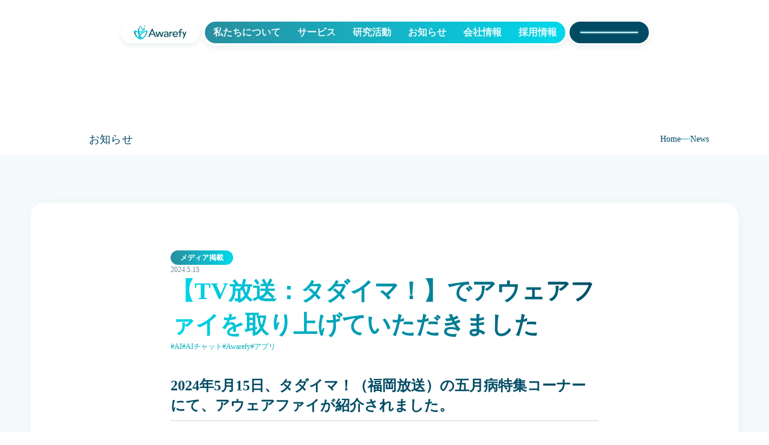

--- FILE ---
content_type: text/html;charset=utf-8
request_url: https://www.awarefy.com/news/media-20240515
body_size: 104987
content:
<!DOCTYPE html>
<html lang="ja">
<head><meta charset="utf-8">
<meta name="viewport" content="width=device-width, initial-scale=1">
<title>【TV放送：タダイマ！】でアウェアファイを取り上げていただきました  | お知らせ |  株式会社Awarefy（アウェアファイ）</title>
<link rel="preconnect" href="https://fonts.gstatic.com" crossorigin>
<meta name="generator" content="Studio.Design">
<meta name="robots" content="all">
<meta property="og:site_name" content="AIメンタルパートナー アウェアファイ">
<meta property="og:title" content="【TV放送：タダイマ！】でアウェアファイを取り上げていただきました  | お知らせ |  株式会社Awarefy（アウェアファイ）">
<meta property="og:image" content>
<meta property="og:description" content="2024年5月15日、タダイマ！（福岡放送）の五月病特集コーナーにて、アウェアファイが紹介されました。五月病の特集コーナー枠内でメンタルケアを手軽に行えるアプリとして、アウェアファイを取り上げて頂きま... Awarefyからの最新のおしらせやプレスリリースをご紹介します。">
<meta property="og:type" content="website">
<meta name="description" content="2024年5月15日、タダイマ！（福岡放送）の五月病特集コーナーにて、アウェアファイが紹介されました。五月病の特集コーナー枠内でメンタルケアを手軽に行えるアプリとして、アウェアファイを取り上げて頂きま... Awarefyからの最新のおしらせやプレスリリースをご紹介します。">
<meta property="twitter:card" content="summary_large_image">
<meta property="twitter:image" content>
<meta name="apple-mobile-web-app-title" content="【TV放送：タダイマ！】でアウェアファイを取り上げていただきました  | お知らせ |  株式会社Awarefy（アウェアファイ）">
<meta name="format-detection" content="telephone=no,email=no,address=no">
<meta name="chrome" content="nointentdetection">
<meta name="google-site-verification" content="OSXMBcZ2SMFQDdCZAdwjYl_exjM3k1iqBkSiMFu32bg">
<meta property="og:url" content="/news/media-20240515">
<link rel="icon" type="image/png" href="https://storage.googleapis.com/production-os-assets/assets/6805b2ec-4e28-4001-97dd-6ba13eb7ce91" data-hid="2c9d455">
<link rel="apple-touch-icon" type="image/png" href="https://storage.googleapis.com/production-os-assets/assets/6805b2ec-4e28-4001-97dd-6ba13eb7ce91" data-hid="74ef90c">
<style>/* フルスクリーンモーダル */
@media screen and (max-width: 540px) {
	#corpfullscreenmodal {
		height: 100dvh !important;
	}
}</style><link rel="modulepreload" as="script" crossorigin href="/_nuxt/entry.98227f41.js"><link rel="preload" as="style" href="/_nuxt/entry.be326413.css"><link rel="prefetch" as="image" type="image/svg+xml" href="/_nuxt/close_circle.c7480f3c.svg"><link rel="prefetch" as="image" type="image/svg+xml" href="/_nuxt/round_check.0ebac23f.svg"><link rel="prefetch" as="script" crossorigin href="/_nuxt/LottieRenderer.ac4e2a82.js"><link rel="prefetch" as="script" crossorigin href="/_nuxt/error-404.115a548b.js"><link rel="prefetch" as="script" crossorigin href="/_nuxt/error-500.4f91b1bb.js"><link rel="stylesheet" href="/_nuxt/entry.be326413.css"><style>.page-enter-active{transition:.6s cubic-bezier(.4,.4,0,1)}.page-leave-active{transition:.3s cubic-bezier(.4,.4,0,1)}.page-enter-from,.page-leave-to{opacity:0}</style><style>:root{--rebranding-loading-bg:#e5e5e5;--rebranding-loading-bar:#222}</style><style>.app[data-v-d12de11f]{align-items:center;flex-direction:column;height:100%;justify-content:center;width:100%}.title[data-v-d12de11f]{font-size:34px;font-weight:300;letter-spacing:2.45px;line-height:30px;margin:30px}</style><style>/*! * Font Awesome Free 6.4.2 by @fontawesome - https://fontawesome.com * License - https://fontawesome.com/license/free (Icons: CC BY 4.0, Fonts: SIL OFL 1.1, Code: MIT License) * Copyright 2023 Fonticons, Inc. */.fa-brands,.fa-solid{-moz-osx-font-smoothing:grayscale;-webkit-font-smoothing:antialiased;--fa-display:inline-flex;align-items:center;display:var(--fa-display,inline-block);font-style:normal;font-variant:normal;justify-content:center;line-height:1;text-rendering:auto}.fa-solid{font-family:Font Awesome\ 6 Free;font-weight:900}.fa-brands{font-family:Font Awesome\ 6 Brands;font-weight:400}:host,:root{--fa-style-family-classic:"Font Awesome 6 Free";--fa-font-solid:normal 900 1em/1 "Font Awesome 6 Free";--fa-style-family-brands:"Font Awesome 6 Brands";--fa-font-brands:normal 400 1em/1 "Font Awesome 6 Brands"}@font-face{font-display:block;font-family:Font Awesome\ 6 Free;font-style:normal;font-weight:900;src:url(https://storage.googleapis.com/production-os-assets/assets/fontawesome/1629704621943/6.4.2/webfonts/fa-solid-900.woff2) format("woff2"),url(https://storage.googleapis.com/production-os-assets/assets/fontawesome/1629704621943/6.4.2/webfonts/fa-solid-900.ttf) format("truetype")}@font-face{font-display:block;font-family:Font Awesome\ 6 Brands;font-style:normal;font-weight:400;src:url(https://storage.googleapis.com/production-os-assets/assets/fontawesome/1629704621943/6.4.2/webfonts/fa-brands-400.woff2) format("woff2"),url(https://storage.googleapis.com/production-os-assets/assets/fontawesome/1629704621943/6.4.2/webfonts/fa-brands-400.ttf) format("truetype")}</style><style>.spinner[data-v-36413753]{animation:loading-spin-36413753 1s linear infinite;height:16px;pointer-events:none;width:16px}.spinner[data-v-36413753]:before{border-bottom:2px solid transparent;border-right:2px solid transparent;border-color:transparent currentcolor currentcolor transparent;border-style:solid;border-width:2px;opacity:.2}.spinner[data-v-36413753]:after,.spinner[data-v-36413753]:before{border-radius:50%;box-sizing:border-box;content:"";height:100%;position:absolute;width:100%}.spinner[data-v-36413753]:after{border-left:2px solid transparent;border-top:2px solid transparent;border-color:currentcolor transparent transparent currentcolor;border-style:solid;border-width:2px;opacity:1}@keyframes loading-spin-36413753{0%{transform:rotate(0deg)}to{transform:rotate(1turn)}}</style><style>.design-canvas__modal{height:100%;pointer-events:none;position:fixed;transition:none;width:100%;z-index:2}.design-canvas__modal:focus{outline:none}.design-canvas__modal.v-enter-active .studio-canvas,.design-canvas__modal.v-leave-active,.design-canvas__modal.v-leave-active .studio-canvas{transition:.4s cubic-bezier(.4,.4,0,1)}.design-canvas__modal.v-enter-active .studio-canvas *,.design-canvas__modal.v-leave-active .studio-canvas *{transition:none!important}.design-canvas__modal.isNone{transition:none}.design-canvas__modal .design-canvas__modal__base{height:100%;left:0;pointer-events:auto;position:fixed;top:0;transition:.4s cubic-bezier(.4,.4,0,1);width:100%;z-index:-1}.design-canvas__modal .studio-canvas{height:100%;pointer-events:none}.design-canvas__modal .studio-canvas>*{background:none!important;pointer-events:none}</style><style>.LoadMoreAnnouncer[data-v-4f7a7294]{height:1px;margin:-1px;overflow:hidden;padding:0;position:absolute;width:1px;clip:rect(0,0,0,0);border-width:0;white-space:nowrap}</style><style>.TitleAnnouncer[data-v-692a2727]{height:1px;margin:-1px;overflow:hidden;padding:0;position:absolute;width:1px;clip:rect(0,0,0,0);border-width:0;white-space:nowrap}</style><style>.publish-studio-style[data-v-4493fe55]{transition:.4s cubic-bezier(.4,.4,0,1)}</style><style>.product-font-style[data-v-51f515bd]{transition:.4s cubic-bezier(.4,.4,0,1)}</style><style>@font-face{font-family:grandam;font-style:normal;font-weight:400;src:url(https://storage.googleapis.com/studio-front/fonts/grandam.ttf) format("truetype")}@font-face{font-family:Material Icons;font-style:normal;font-weight:400;src:url(https://storage.googleapis.com/production-os-assets/assets/material-icons/1629704621943/MaterialIcons-Regular.eot);src:local("Material Icons"),local("MaterialIcons-Regular"),url(https://storage.googleapis.com/production-os-assets/assets/material-icons/1629704621943/MaterialIcons-Regular.woff2) format("woff2"),url(https://storage.googleapis.com/production-os-assets/assets/material-icons/1629704621943/MaterialIcons-Regular.woff) format("woff"),url(https://storage.googleapis.com/production-os-assets/assets/material-icons/1629704621943/MaterialIcons-Regular.ttf) format("truetype")}.StudioCanvas{display:flex;height:auto;min-height:100dvh}.StudioCanvas>.sd{min-height:100dvh;overflow:clip}a,abbr,address,article,aside,audio,b,blockquote,body,button,canvas,caption,cite,code,dd,del,details,dfn,div,dl,dt,em,fieldset,figcaption,figure,footer,form,h1,h2,h3,h4,h5,h6,header,hgroup,html,i,iframe,img,input,ins,kbd,label,legend,li,main,mark,menu,nav,object,ol,p,pre,q,samp,section,select,small,span,strong,sub,summary,sup,table,tbody,td,textarea,tfoot,th,thead,time,tr,ul,var,video{border:0;font-family:sans-serif;line-height:1;list-style:none;margin:0;padding:0;text-decoration:none;-webkit-font-smoothing:antialiased;-webkit-backface-visibility:hidden;box-sizing:border-box;color:#333;transition:.3s cubic-bezier(.4,.4,0,1);word-spacing:1px}a:focus:not(:focus-visible),button:focus:not(:focus-visible),summary:focus:not(:focus-visible){outline:none}nav ul{list-style:none}blockquote,q{quotes:none}blockquote:after,blockquote:before,q:after,q:before{content:none}a,button{background:transparent;font-size:100%;margin:0;padding:0;vertical-align:baseline}ins{text-decoration:none}ins,mark{background-color:#ff9;color:#000}mark{font-style:italic;font-weight:700}del{text-decoration:line-through}abbr[title],dfn[title]{border-bottom:1px dotted;cursor:help}table{border-collapse:collapse;border-spacing:0}hr{border:0;border-top:1px solid #ccc;display:block;height:1px;margin:1em 0;padding:0}input,select{vertical-align:middle}textarea{resize:none}.clearfix:after{clear:both;content:"";display:block}[slot=after] button{overflow-anchor:none}</style><style>.sd{flex-wrap:nowrap;max-width:100%;pointer-events:all;z-index:0;-webkit-overflow-scrolling:touch;align-content:center;align-items:center;display:flex;flex:none;flex-direction:column;position:relative}.sd::-webkit-scrollbar{display:none}.sd,.sd.richText *{transition-property:all,--g-angle,--g-color-0,--g-position-0,--g-color-1,--g-position-1,--g-color-2,--g-position-2,--g-color-3,--g-position-3,--g-color-4,--g-position-4,--g-color-5,--g-position-5,--g-color-6,--g-position-6,--g-color-7,--g-position-7,--g-color-8,--g-position-8,--g-color-9,--g-position-9,--g-color-10,--g-position-10,--g-color-11,--g-position-11}input.sd,textarea.sd{align-content:normal}.sd[tabindex]:focus{outline:none}.sd[tabindex]:focus-visible{outline:1px solid;outline-color:Highlight;outline-color:-webkit-focus-ring-color}input[type=email],input[type=tel],input[type=text],select,textarea{-webkit-appearance:none}select{cursor:pointer}.frame{display:block;overflow:hidden}.frame>iframe{height:100%;width:100%}.frame .formrun-embed>iframe:not(:first-child){display:none!important}.image{position:relative}.image:before{background-position:50%;background-size:cover;border-radius:inherit;content:"";height:100%;left:0;pointer-events:none;position:absolute;top:0;transition:inherit;width:100%;z-index:-2}.sd.file{cursor:pointer;flex-direction:row;outline:2px solid transparent;outline-offset:-1px;overflow-wrap:anywhere;word-break:break-word}.sd.file:focus-within{outline-color:Highlight;outline-color:-webkit-focus-ring-color}.file>input[type=file]{opacity:0;pointer-events:none;position:absolute}.sd.text,.sd:where(.icon){align-content:center;align-items:center;display:flex;flex-direction:row;justify-content:center;overflow:visible;overflow-wrap:anywhere;word-break:break-word}.sd:where(.icon.fa){display:inline-flex}.material-icons{align-items:center;display:inline-flex;font-family:Material Icons;font-size:24px;font-style:normal;font-weight:400;justify-content:center;letter-spacing:normal;line-height:1;text-transform:none;white-space:nowrap;word-wrap:normal;direction:ltr;text-rendering:optimizeLegibility;-webkit-font-smoothing:antialiased}.sd:where(.icon.material-symbols){align-items:center;display:flex;font-style:normal;font-variation-settings:"FILL" var(--symbol-fill,0),"wght" var(--symbol-weight,400);justify-content:center;min-height:1em;min-width:1em}.sd.material-symbols-outlined{font-family:Material Symbols Outlined}.sd.material-symbols-rounded{font-family:Material Symbols Rounded}.sd.material-symbols-sharp{font-family:Material Symbols Sharp}.sd.material-symbols-weight-100{--symbol-weight:100}.sd.material-symbols-weight-200{--symbol-weight:200}.sd.material-symbols-weight-300{--symbol-weight:300}.sd.material-symbols-weight-400{--symbol-weight:400}.sd.material-symbols-weight-500{--symbol-weight:500}.sd.material-symbols-weight-600{--symbol-weight:600}.sd.material-symbols-weight-700{--symbol-weight:700}.sd.material-symbols-fill{--symbol-fill:1}a,a.icon,a.text{-webkit-tap-highlight-color:rgba(0,0,0,.15)}.fixed{z-index:2}.sticky{z-index:1}.button{transition:.4s cubic-bezier(.4,.4,0,1)}.button,.link{cursor:pointer}.submitLoading{opacity:.5!important;pointer-events:none!important}.richText{display:block;word-break:break-word}.richText [data-thread],.richText a,.richText blockquote,.richText em,.richText h1,.richText h2,.richText h3,.richText h4,.richText li,.richText ol,.richText p,.richText p>code,.richText pre,.richText pre>code,.richText s,.richText strong,.richText table tbody,.richText table tbody tr,.richText table tbody tr>td,.richText table tbody tr>th,.richText u,.richText ul{backface-visibility:visible;color:inherit;font-family:inherit;font-size:inherit;font-style:inherit;font-weight:inherit;letter-spacing:inherit;line-height:inherit;text-align:inherit}.richText p{display:block;margin:10px 0}.richText>p{min-height:1em}.richText img,.richText video{height:auto;max-width:100%;vertical-align:bottom}.richText h1{display:block;font-size:3em;font-weight:700;margin:20px 0}.richText h2{font-size:2em}.richText h2,.richText h3{display:block;font-weight:700;margin:10px 0}.richText h3{font-size:1em}.richText h4,.richText h5{font-weight:600}.richText h4,.richText h5,.richText h6{display:block;font-size:1em;margin:10px 0}.richText h6{font-weight:500}.richText [data-type=table]{overflow-x:auto}.richText [data-type=table] p{white-space:pre-line;word-break:break-all}.richText table{border:1px solid #f2f2f2;border-collapse:collapse;border-spacing:unset;color:#1a1a1a;font-size:14px;line-height:1.4;margin:10px 0;table-layout:auto}.richText table tr th{background:hsla(0,0%,96%,.5)}.richText table tr td,.richText table tr th{border:1px solid #f2f2f2;max-width:240px;min-width:100px;padding:12px}.richText table tr td p,.richText table tr th p{margin:0}.richText blockquote{border-left:3px solid rgba(0,0,0,.15);font-style:italic;margin:10px 0;padding:10px 15px}.richText [data-type=embed_code]{margin:20px 0;position:relative}.richText [data-type=embed_code]>.height-adjuster>.wrapper{position:relative}.richText [data-type=embed_code]>.height-adjuster>.wrapper[style*=padding-top] iframe{height:100%;left:0;position:absolute;top:0;width:100%}.richText [data-type=embed_code][data-embed-sandbox=true]{display:block;overflow:hidden}.richText [data-type=embed_code][data-embed-code-type=instagram]>.height-adjuster>.wrapper[style*=padding-top]{padding-top:100%}.richText [data-type=embed_code][data-embed-code-type=instagram]>.height-adjuster>.wrapper[style*=padding-top] blockquote{height:100%;left:0;overflow:hidden;position:absolute;top:0;width:100%}.richText [data-type=embed_code][data-embed-code-type=codepen]>.height-adjuster>.wrapper{padding-top:50%}.richText [data-type=embed_code][data-embed-code-type=codepen]>.height-adjuster>.wrapper iframe{height:100%;left:0;position:absolute;top:0;width:100%}.richText [data-type=embed_code][data-embed-code-type=slideshare]>.height-adjuster>.wrapper{padding-top:56.25%}.richText [data-type=embed_code][data-embed-code-type=slideshare]>.height-adjuster>.wrapper iframe{height:100%;left:0;position:absolute;top:0;width:100%}.richText [data-type=embed_code][data-embed-code-type=speakerdeck]>.height-adjuster>.wrapper{padding-top:56.25%}.richText [data-type=embed_code][data-embed-code-type=speakerdeck]>.height-adjuster>.wrapper iframe{height:100%;left:0;position:absolute;top:0;width:100%}.richText [data-type=embed_code][data-embed-code-type=snapwidget]>.height-adjuster>.wrapper{padding-top:30%}.richText [data-type=embed_code][data-embed-code-type=snapwidget]>.height-adjuster>.wrapper iframe{height:100%;left:0;position:absolute;top:0;width:100%}.richText [data-type=embed_code][data-embed-code-type=firework]>.height-adjuster>.wrapper fw-embed-feed{-webkit-user-select:none;-moz-user-select:none;user-select:none}.richText [data-type=embed_code_empty]{display:none}.richText ul{margin:0 0 0 20px}.richText ul li{list-style:disc;margin:10px 0}.richText ul li p{margin:0}.richText ol{margin:0 0 0 20px}.richText ol li{list-style:decimal;margin:10px 0}.richText ol li p{margin:0}.richText hr{border-top:1px solid #ccc;margin:10px 0}.richText p>code{background:#eee;border:1px solid rgba(0,0,0,.1);border-radius:6px;display:inline;margin:2px;padding:0 5px}.richText pre{background:#eee;border-radius:6px;font-family:Menlo,Monaco,Courier New,monospace;margin:20px 0;padding:25px 35px;white-space:pre-wrap}.richText pre code{border:none;padding:0}.richText strong{color:inherit;display:inline;font-family:inherit;font-weight:900}.richText em{font-style:italic}.richText a,.richText u{text-decoration:underline}.richText a{color:#007cff;display:inline}.richText s{text-decoration:line-through}.richText [data-type=table_of_contents]{background-color:#f5f5f5;border-radius:2px;color:#616161;font-size:16px;list-style:none;margin:0;padding:24px 24px 8px;text-decoration:underline}.richText [data-type=table_of_contents] .toc_list{margin:0}.richText [data-type=table_of_contents] .toc_item{color:currentColor;font-size:inherit!important;font-weight:inherit;list-style:none}.richText [data-type=table_of_contents] .toc_item>a{border:none;color:currentColor;font-size:inherit!important;font-weight:inherit;text-decoration:none}.richText [data-type=table_of_contents] .toc_item>a:hover{opacity:.7}.richText [data-type=table_of_contents] .toc_item--1{margin:0 0 16px}.richText [data-type=table_of_contents] .toc_item--2{margin:0 0 16px;padding-left:2rem}.richText [data-type=table_of_contents] .toc_item--3{margin:0 0 16px;padding-left:4rem}.sd.section{align-content:center!important;align-items:center!important;flex-direction:column!important;flex-wrap:nowrap!important;height:auto!important;max-width:100%!important;padding:0!important;width:100%!important}.sd.section-inner{position:static!important}@property --g-angle{syntax:"<angle>";inherits:false;initial-value:180deg}@property --g-color-0{syntax:"<color>";inherits:false;initial-value:transparent}@property --g-position-0{syntax:"<percentage>";inherits:false;initial-value:.01%}@property --g-color-1{syntax:"<color>";inherits:false;initial-value:transparent}@property --g-position-1{syntax:"<percentage>";inherits:false;initial-value:100%}@property --g-color-2{syntax:"<color>";inherits:false;initial-value:transparent}@property --g-position-2{syntax:"<percentage>";inherits:false;initial-value:100%}@property --g-color-3{syntax:"<color>";inherits:false;initial-value:transparent}@property --g-position-3{syntax:"<percentage>";inherits:false;initial-value:100%}@property --g-color-4{syntax:"<color>";inherits:false;initial-value:transparent}@property --g-position-4{syntax:"<percentage>";inherits:false;initial-value:100%}@property --g-color-5{syntax:"<color>";inherits:false;initial-value:transparent}@property --g-position-5{syntax:"<percentage>";inherits:false;initial-value:100%}@property --g-color-6{syntax:"<color>";inherits:false;initial-value:transparent}@property --g-position-6{syntax:"<percentage>";inherits:false;initial-value:100%}@property --g-color-7{syntax:"<color>";inherits:false;initial-value:transparent}@property --g-position-7{syntax:"<percentage>";inherits:false;initial-value:100%}@property --g-color-8{syntax:"<color>";inherits:false;initial-value:transparent}@property --g-position-8{syntax:"<percentage>";inherits:false;initial-value:100%}@property --g-color-9{syntax:"<color>";inherits:false;initial-value:transparent}@property --g-position-9{syntax:"<percentage>";inherits:false;initial-value:100%}@property --g-color-10{syntax:"<color>";inherits:false;initial-value:transparent}@property --g-position-10{syntax:"<percentage>";inherits:false;initial-value:100%}@property --g-color-11{syntax:"<color>";inherits:false;initial-value:transparent}@property --g-position-11{syntax:"<percentage>";inherits:false;initial-value:100%}</style><style>.snackbar[data-v-3129703d]{align-items:center;background:#fff;border:1px solid #ededed;border-radius:6px;box-shadow:0 16px 48px -8px rgba(0,0,0,.08),0 10px 25px -5px rgba(0,0,0,.11);display:flex;flex-direction:row;gap:8px;justify-content:space-between;left:50%;max-width:90vw;padding:16px 20px;position:fixed;top:32px;transform:translateX(-50%);-webkit-user-select:none;-moz-user-select:none;user-select:none;width:480px;z-index:9999}.snackbar.v-enter-active[data-v-3129703d],.snackbar.v-leave-active[data-v-3129703d]{transition:.4s cubic-bezier(.4,.4,0,1)}.snackbar.v-enter-from[data-v-3129703d],.snackbar.v-leave-to[data-v-3129703d]{opacity:0;transform:translate(-50%,-10px)}.snackbar .convey[data-v-3129703d]{align-items:center;display:flex;flex-direction:row;gap:8px;padding:0}.snackbar .convey .icon[data-v-3129703d]{background-position:50%;background-repeat:no-repeat;flex-shrink:0;height:24px;width:24px}.snackbar .convey .message[data-v-3129703d]{font-size:14px;font-style:normal;font-weight:400;line-height:20px;white-space:pre-line}.snackbar .convey.error .icon[data-v-3129703d]{background-image:url(/_nuxt/close_circle.c7480f3c.svg)}.snackbar .convey.error .message[data-v-3129703d]{color:#f84f65}.snackbar .convey.success .icon[data-v-3129703d]{background-image:url(/_nuxt/round_check.0ebac23f.svg)}.snackbar .convey.success .message[data-v-3129703d]{color:#111}.snackbar .button[data-v-3129703d]{align-items:center;border-radius:40px;color:#4b9cfb;display:flex;flex-shrink:0;font-family:Inter;font-size:12px;font-style:normal;font-weight:700;justify-content:center;line-height:16px;padding:4px 8px}.snackbar .button[data-v-3129703d]:hover{background:#f5f5f5}</style><style>a[data-v-160f89c6]{align-items:center;border-radius:4px;bottom:20px;height:20px;justify-content:center;left:20px;perspective:300px;position:fixed;transition:0s linear;width:84px;z-index:2000}@media (hover:hover){a[data-v-160f89c6]{transition:.4s cubic-bezier(.4,.4,0,1);will-change:width,height}a[data-v-160f89c6]:hover{height:32px;width:200px}}[data-v-160f89c6] .custom-fill path{fill:var(--234b47e2)}.fade-enter-active[data-v-160f89c6],.fade-leave-active[data-v-160f89c6]{position:absolute;transform:translateZ(0);transition:opacity .3s cubic-bezier(.4,.4,0,1);will-change:opacity,transform}.fade-enter-from[data-v-160f89c6],.fade-leave-to[data-v-160f89c6]{opacity:0}</style></head>
<body ><div id="__nuxt"><div><span></span><span></span><!----></div></div><script type="application/json" id="__NUXT_DATA__" data-ssr="true">[["Reactive",1],{"data":2,"state":100,"_errors":101,"serverRendered":103,"path":104,"pinia":105},{"dynamicDatanews/media-20240515":3},{"FKLmyioX":4,"title":62,"body":63,"slug":64,"tags":65,"_meta":82,"_filter":93,"id":99},[5,23,36,49],{"title":6,"slug":7,"_meta":8,"_filter":21,"id":22},"AI","ai",{"project":9,"publishedAt":11,"createdAt":12,"order":13,"publishType":14,"schema":15,"uid":19,"updatedAt":20},{"id":10},"Mo4eL5FvwhRmnUD7stpP",["Date","2024-04-24T05:47:01.000Z"],["Date","2024-04-23T07:31:23.000Z"],3,"change",{"id":16,"key":17,"postType":18},"Ei3WrrkwJ2A0ZJBeJrDI","bkFaNrdR","blank","nCGZJMOL",["Date","2024-04-24T06:03:28.000Z"],[],"tjYa2LyT26cRsTl6lvcb",{"title":24,"slug":25,"_meta":26,"_filter":34,"id":35},"AIチャット","ai-chat",{"project":27,"publishedAt":28,"createdAt":29,"order":30,"publishType":14,"schema":31,"uid":32,"updatedAt":33},{"id":10},["Date","2024-04-24T05:46:53.000Z"],["Date","2024-04-24T05:46:40.000Z"],4,{"id":16,"key":17,"postType":18},"v7FnS9eJ",["Date","2024-04-24T06:04:17.000Z"],[],"ggRPqI1XAPSEprST53Rs",{"title":37,"slug":38,"_meta":39,"_filter":47,"id":48},"Awarefy","corporate",{"project":40,"publishedAt":41,"createdAt":42,"order":43,"publishType":14,"schema":44,"uid":45,"updatedAt":46},{"id":10},["Date","2024-04-24T05:51:40.000Z"],["Date","2024-04-24T05:51:03.000Z"],15,{"id":16,"key":17,"postType":18},"Pty0ImZG",["Date","2024-04-24T06:06:29.000Z"],[],"GCsksl92qWyoHTzCQl6k",{"title":50,"slug":51,"_meta":52,"_filter":60,"id":61},"アプリ","app",{"project":53,"publishedAt":54,"createdAt":55,"order":56,"publishType":14,"schema":57,"uid":58,"updatedAt":59},{"id":10},["Date","2024-04-24T05:47:57.000Z"],["Date","2024-04-24T05:47:31.000Z"],11,{"id":16,"key":17,"postType":18},"SJjyqNAb",["Date","2024-04-24T06:05:09.000Z"],[],"AbBmYeSoimN1Of00Nnx2","【TV放送：タダイマ！】でアウェアファイを取り上げていただきました","\u003Ch3 data-uid=\"VTTDOT3l\" data-time=\"1716776851612\" id=\"index_VTTDOT3l\">2024年5月15日、タダイマ！（福岡放送）の五月病特集コーナーにて、アウェアファイが紹介されました。\u003C/h3>\u003Cp data-uid=\"aeAYf8F9\" data-time=\"1716437473336\">五月病の特集コーナー枠内でメンタルケアを手軽に行えるアプリとして、アウェアファイを取り上げて頂きました。番組内では、街角インタビューも交えながら、AIへの悩み相談の具体事例としてご紹介されていました。\u003C/p>\u003Cp data-uid=\"DraA7qHm\" data-time=\"1716437250202\">\u003C/p>\u003Cp data-uid=\"A0A2_jr_\" data-time=\"1716437243846\">\u003Cstrong>&nbsp;【番組概要】タダイマ！月～金曜 15:40\u003C/strong>\u003Cbr>\u003Cbr>ニュースって何でしょう？私たちは、「視聴者が知りたい」と思うものはすべてニュースだと考えています。この番組は、視聴者の「イマ知りたい」に答えます。福岡･佐賀のニュースはどこよりも詳しく、全国の情報も掘り下げてお届けします。ちょっと知りたいお金の話、気をつけたい体の話、美容、子育て、お買い得情報、トレンド、芸能、スポーツ、気象情報、幅広いジャンルでお伝えします。\u003Cbr>\u003Cbr>タダイマ！の番組詳細については、\u003Ca target=\"_blank\" href=\"https://rkb.jp/tv/tadaima/\" data-has-link=\"true\" rel=\"noopener\">こちら\u003C/a>をご確認ください。\u003C/p>\u003Chr data-uid=\"NJakeG_h\" data-time=\"1693460908665\">\u003Cp data-uid=\"tUiGWT6B\" data-time=\"1714029920468\">\u003C/p>","media-20240515",[66],{"title":67,"slug":68,"_meta":69,"_filter":80,"id":81},"メディア掲載","media",{"project":70,"publishedAt":71,"createdAt":72,"order":73,"publishType":74,"schema":75,"uid":78,"updatedAt":79},{"id":10},["Date","2024-05-07T02:16:53.000Z"],["Date","2024-04-16T07:45:16.000Z"],1,"draft",{"id":76,"key":77,"postType":18},"227DN9761CYVRFAIb7ZD","tags","CvcKrO_e",["Date","2024-04-16T07:45:20.000Z"],[],"7jKhhcO6M3plX57GPsGx",{"project":83,"publishedAt":84,"createdAt":85,"order":86,"publishType":14,"schema":87,"uid":91,"updatedAt":92},{"id":10},["Date","2024-05-15T08:00:00.000Z"],["Date","2024-05-23T03:50:12.000Z"],118,{"id":88,"key":89,"postType":90},"fQJ0YDgdmVfnmc6gHAU0","posts","post","eAJqbDwj",["Date","2024-05-27T02:44:45.000Z"],[94,95,96,97,98],"tags:CvcKrO_e","FKLmyioX:nCGZJMOL","FKLmyioX:v7FnS9eJ","FKLmyioX:Pty0ImZG","FKLmyioX:SJjyqNAb","QsweDlajZQVYdiby6W8U",{},{"dynamicDatanews/media-20240515":102},null,true,"/news/media-20240515",{"cmsContentStore":106,"indexStore":110,"projectStore":113,"productStore":139,"pageHeadStore":1850},{"listContentsMap":107,"contentMap":108},["Map"],["Map",109,3],"posts/media-20240515",{"routeType":111,"host":112},"publish","www.awarefy.com",{"project":114},{"id":115,"name":116,"type":117,"customDomain":118,"iconImage":118,"coverImage":119,"displayBadge":120,"integrations":121,"snapshot_path":137,"snapshot_id":138,"recaptchaSiteKey":-1},"EjOQbZj1qJ","株式会社Awarefyコーポレートサイト","web","","https://storage.googleapis.com/production-os-assets/assets/aa878cad-5284-469f-944b-c695ed785540",false,[122,125,128,131,134],{"integration_name":123,"code":124},"custom-code","true",{"integration_name":126,"code":127},"google-analytics","G-LGVE0V2BV5",{"integration_name":129,"code":130},"google-tag-manager","GTM-PZC8F82",{"integration_name":132,"code":133},"search-console","OSXMBcZ2SMFQDdCZAdwjYl_exjM3k1iqBkSiMFu32bg",{"integration_name":135,"code":136},"typesquare","unused","https://storage.googleapis.com/studio-publish/projects/EjOQbZj1qJ/Va6m8Ebzq7/","Va6m8Ebzq7",{"product":140,"isLoaded":103,"selectedModalIds":1847,"redirectPage":102,"isInitializedRSS":120,"pageViewMap":1848,"symbolViewMap":1849},{"breakPoints":141,"colors":154,"fonts":155,"head":239,"info":255,"pages":262,"resources":1566,"symbols":1569,"style":1734,"styleVars":1736,"enablePassword":120,"classes":1812,"publishedUid":1846},[142,145,148,151],{"maxWidth":143,"name":144},540,"mobile",{"maxWidth":146,"name":147},840,"tablet",{"maxWidth":149,"name":150},1140,"small",{"maxWidth":152,"name":153},360,"mini",[],[156,173,188,193,199,201,205,210,212,215,217,222,225,228,231,236],{"family":157,"subsets":158,"variants":161,"vendor":172},"Lato",[159,160],"latin","latin-ext",[162,163,164,165,166,167,168,169,170,171],"100","100italic","300","300italic","regular","italic","700","700italic","900","900italic","google",{"family":174,"subsets":175,"variants":179,"vendor":172},"Montserrat",[176,177,159,160,178],"cyrillic","cyrillic-ext","vietnamese",[162,163,180,181,164,165,166,167,182,183,184,185,168,169,186,187,170,171],"200","200italic","500","500italic","600","600italic","800","800italic",{"family":189,"subsets":190,"variants":192,"vendor":172},"Noto Sans JP",[191,159],"japanese",[162,164,166,182,168,170],{"family":194,"subsets":195,"variants":198,"vendor":172},"Roboto",[176,177,196,197,159,160,178],"greek","greek-ext",[162,163,164,165,166,167,182,183,168,169,170,171],{"family":200,"vendor":135},"A1ゴシック M JIS2004",{"family":202,"subsets":203,"variants":204,"vendor":172},"Inter",[176,177,196,197,159,160,178],[162,180,164,166,182,184,168,186,170],{"family":206,"variants":207,"vendor":209},"Avenir Next",[180,164,208,182,184,168,186,170],"400","system-font",{"family":211,"vendor":135},"こぶりなゴシック W6 JIS2004",{"family":213,"variants":214,"vendor":209},"游ゴシック",[164,208,182,168],{"family":216,"vendor":135},"こぶりなゴシック W3 JIS2004",{"family":218,"subsets":219,"variants":220,"vendor":221},"Tsukushi Gothic",[191],[180,164,208,182,184,168,186,170],"fontplus",{"family":223,"variants":224,"vendor":209},"Yu Gothic",[164,208,182,168],{"family":226,"variants":227,"vendor":209},"Yu Gothic UI",[164,208,182,168],{"family":229,"variants":230,"vendor":209},"'Yu Gothic', YuGothic",[164,208,182,168],{"family":232,"subsets":233,"variants":235,"vendor":172},"Noto Sans",[176,177,234,196,197,159,160,178],"devanagari",[162,163,180,181,164,165,166,167,182,183,184,185,168,169,186,187,170,171],{"family":237,"variants":238,"vendor":209},"Avenir",[164,208,182,186,170],{"customCode":240,"favicon":250,"lang":251,"meta":252,"title":254},{"headEnd":241},[242],{"memo":243,"src":244,"tags":245,"uuid":249},"コーポレートサイト","\u003Cstyle>\n/* フルスクリーンモーダル */\n@media screen and (max-width: 540px) {\n\t#corpfullscreenmodal {\n\t\theight: 100dvh !important;\n\t}\n}\n\u003C/style>",[246],{"children":247,"tagName":248},"/* フルスクリーンモーダル */\n@media screen and (max-width: 540px) {\n\t#corpfullscreenmodal {\n\t\theight: 100dvh !important;\n\t}\n}","style","daae9b31-ca37-4a78-bdb2-6333149903ec","https://storage.googleapis.com/production-os-assets/assets/6805b2ec-4e28-4001-97dd-6ba13eb7ce91","ja",{"description":253,"og:image":118},"私たちは最先端のAIと心理学の理論を組み合わせ、大切なことへの気づきや行動変容を促すAIメンタルパートナー「アウェアファイ」を開発・提供しています。","AIメンタルパートナー アウェアファイ",{"baseWidth":256,"created_at":257,"screen":258,"type":117,"updated_at":260,"version":261},1280,1518591100346,{"baseWidth":256,"height":259,"isAutoHeight":120,"width":256,"workingState":120},600,1518792996878,"4.1.9",[263,299,304,307,316,325,347,356,366,374,382,391,399,407,416,428,437,446,458,462,469,478,482,490,498,507,515,523,531,538,546,553,561,569,577,585,592,596,604,611,619,622,633,643,653,661,668,674,680,686,692,698,704,710,716,722,728,734,744,751,759,767,774,782,790,802,809,816,823,854,872,888,904,913,932,947,956,967,975,984,993,1003,1012,1019,1027,1033,1041,1047,1055,1062,1074,1085,1092,1099,1106,1118,1125,1131,1137,1146,1152,1157,1161,1166,1170,1174,1178,1182,1186,1190,1194,1198,1202,1206,1210,1214,1218,1222,1226,1230,1234,1238,1242,1246,1250,1254,1258,1262,1266,1270,1274,1278,1282,1286,1290,1294,1298,1302,1306,1310,1314,1318,1322,1326,1330,1334,1338,1342,1346,1354,1362,1370,1383,1391,1400,1409,1419,1428,1437,1445,1454,1463,1471,1482,1490,1499,1508,1517,1524,1535,1546,1555],{"head":264,"id":287,"type":288,"uuid":289,"symbolIds":290},{"customCode":265,"meta":285,"title":286},{"bodyEnd":266,"headEnd":271},[267],{"memo":268,"src":269,"uuid":270},"無限スクロール","\u003Cscript type=\"module\">\n  const autoscrollarea = document.querySelector('#autoscrollarea');\n  let timer;\n\n  const observer = new IntersectionObserver(function(entries) {\n    entries.forEach(function(entry) {\n      if (entry.isIntersecting) {\n        timer = setTimeout(function() {\n          const autoscrollareaDivs = document.querySelector('#autoscrollarea > div').cloneNode(true).children;\n          document.querySelector('#autoscrollarea > div').appendChild(autoscrollareaDivs[0]);\n          observer.unobserve(autoscrollarea);\n        }, 500);\n      } else {\n        clearTimeout(timer);\n      }\n    });\n  }, { threshold: 0 });\n\n  observer.observe(autoscrollarea);\n\u003C/script>","12721fd3-f097-49fc-88be-a17cbfcd197a",[272,278],{"memo":268,"src":273,"tags":274,"uuid":277},"\u003Cstyle>\n#autoscrollarea > div  {\n  display: flex;\n  width: 100vw;\n}\n\n#autoscrollarea > div > * {\n  max-width: initial;\n}\n\n#autoscrollarea > div > *:first-child {\n  animation: loop 100s -50s linear infinite;\n}\n\n\n#autoscrollarea > div > *:last-child {\n  animation: loop2 100s linear infinite;\n}\n\n@keyframes loop {\n  0% {\n    transform: translateX(100%);\n  }\n  to {\n    transform: translateX(-100%);\n  }\n}\n\n@keyframes loop2 {\n  0% {\n    transform: translateX(0);\n  }\n  to {\n    transform: translateX(-200%);\n  }\n}\n\u003C/style>",[275],{"children":276,"tagName":248},"#autoscrollarea > div  {\n  display: flex;\n  width: 100vw;\n}\n\n#autoscrollarea > div > * {\n  max-width: initial;\n}\n\n#autoscrollarea > div > *:first-child {\n  animation: loop 100s -50s linear infinite;\n}\n\n\n#autoscrollarea > div > *:last-child {\n  animation: loop2 100s linear infinite;\n}\n\n@keyframes loop {\n  0% {\n    transform: translateX(100%);\n  }\n  to {\n    transform: translateX(-100%);\n  }\n}\n\n@keyframes loop2 {\n  0% {\n    transform: translateX(0);\n  }\n  to {\n    transform: translateX(-200%);\n  }\n}","144b460b-63b4-4541-83fd-b6e84e5975cb",{"memo":279,"src":280,"tags":281,"uuid":284},"円の調整","\u003Cstyle>\n#circles {\n  width: 1504px;\n  max-width: 1504px;\n  aspect-ratio: 1;\n  height: auto;\n}\n@media screen and (max-width: 840px) {\n   #circles {\n     width: 1227px;\n   }\n}\n@media screen and (max-width: 540px) {\n   #circles {\n     width: 1000px;\n   }\n}\n@media screen and (max-width: 510px) {\n   #circles {\n     width: 200vw;\n   }\n}\n\u003C/style>",[282],{"children":283,"tagName":248},"#circles {\n  width: 1504px;\n  max-width: 1504px;\n  aspect-ratio: 1;\n  height: auto;\n}\n@media screen and (max-width: 840px) {\n   #circles {\n     width: 1227px;\n   }\n}\n@media screen and (max-width: 540px) {\n   #circles {\n     width: 1000px;\n   }\n}\n@media screen and (max-width: 510px) {\n   #circles {\n     width: 200vw;\n   }\n}","0225fe2e-6c30-461d-8fae-7803fe3ae42e",{"description":253},"株式会社Awarefy（アウェアファイ）|  大切と向き合う自分をつくる","/","page","81eeefe0-5e18-47a2-9dfb-ef1946fa9f10",[291,292,293,294,295,296,297,298],"48beff32-818e-4621-bd4a-470805e08423","ec3e1592-2780-4255-94c8-68c9a9566374","0aea7e53-652c-4cb9-bb95-9c5b04d76bac","ed8ab145-20e5-49ca-932e-fce09c06f9ce","6148a823-e7e4-482e-9335-8072e82f6cad","10e5e52e-e44d-4fed-a210-7dbbea6c2d21","36204a1b-1ec0-4d7f-9e73-9cdc9134af5f","78f0e3df-46b4-4a14-a015-864d4500fa14",{"id":300,"isCreatedInV4":120,"redirectTo":301,"type":302,"uuid":303},"en/faq","/app/help","redirect","a20ce92b-21e9-4fd2-9c00-49c1ed81ab84",{"id":305,"isCreatedInV4":120,"redirectTo":301,"type":302,"uuid":306},"app/en/faq/premium-plan","9b776530-32d3-498a-8010-2a7c854c411e",{"head":308,"id":312,"type":288,"uuid":313,"symbolIds":314},{"meta":309,"title":311},{"description":310},"Awarefyの研究活動ページです。心理学やAI分野に関して携わったこれまでの研究活動や実績をご紹介します。","研究活動 |  株式会社Awarefy（アウェアファイ）","about/research","093d3599-862b-4c8f-9801-307b8e03fdf6",[291,315,293,295,297,298],"3e758b7c-a5c1-4861-b815-3a5c43ecbc83",{"head":317,"id":321,"type":288,"uuid":322,"symbolIds":323},{"meta":318,"title":320},{"description":319},"私たちは心の問題に取り組む会社です。アプリと人の両面から心の健康と成長をサポートできるような「デジタル・メンタル・プラットフォーム」の実現を目指しています。","アウェアファイについて |  株式会社Awarefy（アウェアファイ）","about","6d0ee938-a321-41fd-8d1b-a68ea4c8a4cc",[291,315,324,297,298],"4524c47c-83f0-43b9-8e57-082725d7b12e",{"head":326,"id":344,"type":288,"uuid":345,"symbolIds":346},{"customCode":327,"meta":341,"title":343},{"bodyEnd":328,"headEnd":333},[329],{"memo":330,"src":331,"uuid":332},"Lottie画質調整","\u003Cscript type=\"module\">\nconst shadow = document.querySelector('#lottie-figure dotlottie-player').shadowRoot;\nconst style = document.createElement('style');\nstyle.textContent = `\nsvg{\n  transform: unset !important;\n}\n`;\nshadow.appendChild(style);\n\u003C/script>","2959ea9c-feff-49b6-9194-6149b23560a3",[334],{"memo":335,"src":336,"tags":337,"uuid":340},"位置調整CSS","\u003Cstyle>\n#mountain {\n\tmax-width: 1600px !important;\n}\n@media screen and (max-width: 1140px){\n  #mountain {\n    width: 1020px !important;\n    max-width: 120vw !important;\n  }\n}\n\n#lottie-figure {\n  max-width: 1800px !important;\n}\n@media screen and (max-width: 1140px){\n  #lottie-figure {\n    max-width: 140vw !important;\n  }\n}\n}\n\u003C/style>",[338],{"children":339,"tagName":248},"#mountain {\n\tmax-width: 1600px !important;\n}\n@media screen and (max-width: 1140px){\n  #mountain {\n    width: 1020px !important;\n    max-width: 120vw !important;\n  }\n}\n\n#lottie-figure {\n  max-width: 1800px !important;\n}\n@media screen and (max-width: 1140px){\n  #lottie-figure {\n    max-width: 140vw !important;\n  }\n}\n}","7818aabc-eba0-47c4-a596-063a1b6263f5",{"description":342},"心の問題は、医療だけにとどまらない大きな社会問題となっています。私たちは心理学の理論にAIをかけ合わせ、心の問題を解決していきます。","解決したい社会課題と目指すこと |  株式会社Awarefy（アウェアファイ）","about/vision","a7ad598f-13ed-4024-bbcb-7df434a388ed",[291,315,293,324,297,298],{"head":348,"id":352,"type":288,"uuid":353,"symbolIds":354},{"meta":349,"title":351},{"description":350},"代表取締役・小川晋一郎からのメッセージを紹介します。また、インパクトスタートアップとロジックモデルについて紹介します。","コーポレートメッセージ |  株式会社Awarefy（アウェアファイ）","about/message","598fbc9c-bfe2-4e43-ad19-7818e03452b8",[291,315,355,293,296,324,297,298],"992b8bf8-ddf4-4237-95cd-a8ce7b5d8089",{"head":357,"id":361,"type":288,"uuid":362,"symbolIds":363},{"meta":358,"title":360},{"description":118,"og:image":359},"https://storage.googleapis.com/production-os-assets/assets/be84e7ff-d0cc-484d-ae9d-f588206f2f4f","研究・実践パートナーエントリー |  株式会社Awarefy（アウェアファイ）","about/supportentry","82e02905-5df7-4119-82b8-740e7c745b1d",[291,315,364,365,297,298],"32bfe81f-a81e-42e9-b181-20390c4c6248","83d39eca-cad2-43a0-97ee-3aa7dd1529f8",{"head":367,"id":371,"type":288,"uuid":372,"symbolIds":373},{"meta":368,"title":370},{"description":369},"Awarefyのメンバーと組織図を紹介します。さまざまな職種のメンバーが心の問題に取り組んでいます。","メンバー・組織図 |  株式会社Awarefy（アウェアファイ）","about/member","adb1ac79-e4b3-4bf0-9254-cc81773158b3",[291,315,324,297,298],{"head":375,"id":379,"type":288,"uuid":380,"symbolIds":381},{"meta":376,"title":378},{"description":377},"Awarefyのサービスページです。私たちが得意とするAIを含むテクノロジーに心理学の理論を取り入れて、プロダクトやサービスを実装しています。","サービス |  株式会社Awarefy（アウェアファイ）","service","3f9c6755-50ff-49a0-a583-449505a3e81b",[291,315,296,293,297,298],{"head":383,"id":387,"type":288,"uuid":388,"symbolIds":389},{"meta":384,"title":386},{"description":385},"Awarefyからの最新のお知らせやプレスリリースをご紹介します。","お知らせ |  株式会社Awarefy（アウェアファイ）","news","bc0ad6a5-8121-4d2e-84ee-6e64b77cafce",[291,315,390,295,297,298],"46cae3f6-697b-4a68-b1e1-eedab4bf4f64",{"head":392,"id":396,"type":288,"uuid":397,"symbolIds":398},{"meta":393,"title":395},{"description":394},"Awarefyの会社概要ページです。設立年月日や本社所在地、事業内容などをご紹介します。","会社概要 |  株式会社Awarefy（アウェアファイ）","company","726feeb8-d660-446a-92a5-697ffaf5badb",[291,315,297,298],{"head":400,"id":403,"type":288,"uuid":404,"symbolIds":405},{"meta":401,"title":386},{"description":402},"Awarefyの研究活動に関するお知らせをご紹介します。","reserchnews","1b36b9ba-44e9-461b-b97a-ac00f5e8efa2",[291,315,406,295,297,298],"7bc1858d-aa74-4905-b440-654df6f4158f",{"head":408,"id":412,"type":288,"uuid":413,"symbolIds":414},{"meta":409,"title":411},{"description":410},"Awarefyの沿革・実績ページです。これまでの歴史と、主な実績・受賞歴をご紹介します。","沿革・実績 |  株式会社Awarefy（アウェアファイ）","company/history","89e25f1a-d026-4d13-9f7f-e28fc842f297",[291,315,293,415,297,298],"95e3e24f-9ec0-444e-b140-b9948d6e3164",{"head":417,"id":422,"type":288,"uuid":423,"symbolIds":424},{"meta":418,"title":421},{"description":419,"og:image":420},"Awarefyでは、一緒に働いてくれる仲間を募集しています。あなたのスキルを活かして、多くの人の「心の問題」を解決しませんか。","https://storage.googleapis.com/production-os-assets/assets/ada1f62d-f2a3-433f-b906-c76a26d91ec9","採用情報 |  株式会社Awarefy（アウェアファイ）","recruit","ae2c5dfa-cb0e-4efa-acb3-3310c9c76695",[291,315,294,292,293,425,296,426,427,297,298],"ea5c062c-2cd0-4c2d-a9e6-c43fbeaaf5c4","1f8d0543-8cb1-410a-9ba4-3ab4b41d28cd","9d099afb-907a-4fba-8753-e4db650a5d32",{"head":429,"id":434,"type":288,"uuid":435,"symbolIds":436},{"meta":430,"title":433},{"description":431,"og:image":432},"代表取締役 CEO 小川 晋一郎からのメッセージです。応募者のみなさんに、Awarefyが大切にしている価値観や、実現したいことをお伝えします。","https://storage.googleapis.com/production-os-assets/assets/5b22646d-fc73-4e6c-bc69-98bb565b089c","採用メッセージ |  株式会社Awarefy（アウェアファイ）","recruit/message","4757dc99-d548-44b2-8241-ef413679def0",[291,315,427,426,297,298],{"head":438,"id":443,"type":288,"uuid":444,"symbolIds":445},{"meta":439,"title":442},{"description":440,"og:image":441},"働く環境・文化を紹介します。Awarefyでは、日々変化する状況に対応した環境づくりを進めています。","https://storage.googleapis.com/production-os-assets/assets/9f731801-602e-40d5-b951-592ef23e54cd","働く環境・文化 |  株式会社Awarefy（アウェアファイ）","recruit/culture","3245d89b-6b16-40c0-95ea-2f2cd53389a7",[291,315,296,292,427,426,297,298],{"head":447,"id":452,"type":288,"uuid":453,"symbolIds":454},{"meta":448,"title":451},{"description":449,"og:image":450},"Awarefyのメンバーとして大事にしている価値観や考え方や、仕事への取り組み方をご紹介します。","https://storage.googleapis.com/production-os-assets/assets/88d03029-904e-4840-8af4-c24455ca1df6","Awarefyのバリュー | 株式会社Awarefy（アウェアファイ）","recruit/value","263ac5ac-0709-43f1-9c5b-712328b1bd40",[291,315,455,425,293,456,457,426,297,298],"48f785ad-f83a-48fe-8a23-f972b703f02b","c592a9df-faab-4169-8555-dcbe4c49d85f","863a6f0a-c4e2-4dc9-9d33-4eb30b5d47e3",{"id":459,"isCreatedInV4":120,"redirectTo":460,"type":302,"uuid":461},"recruit/talent","/recruit/value","bdf1a717-be2c-4751-ad4c-7eb235702927",{"head":463,"id":466,"type":288,"uuid":467,"symbolIds":468},{"meta":464,"title":465},{"description":118,"og:image":359},"エントリー・面談予約 |  株式会社Awarefy（アウェアファイ）","recruit/entry","3d93208f-0690-46b7-9db9-45d2fa7e32a5",[291,315,364,365,297,298],{"head":470,"id":475,"type":288,"uuid":476,"symbolIds":477},{"meta":471,"title":474},{"description":472,"og:image":473},"Awarefyメンバーが、働き方や文化、仕事内容について情報発信します。また、オフィスの様子を写真で紹介します。","https://storage.googleapis.com/production-os-assets/assets/4d00999b-396c-4588-b763-73a61e600ca0","Awarefy Diary |  株式会社Awarefy（アウェアファイ）","recruit/diary","0a363368-a9a7-4de5-89d2-5d11a5f70214",[315,296,293,427,426,297,298,291],{"id":479,"redirectTo":480,"type":302,"uuid":481},"thanks","/contact/thanks","f4864684-8013-4323-bbfa-0034753178c5",{"head":483,"id":487,"type":288,"uuid":488,"symbolIds":489},{"meta":484,"title":486},{"description":485},"私たちへのお問い合わせはこちらのフォームをご利用ください。Awarefyアプリに関するお問い合わせは、サービスページもしくはアプリ内からご連絡ください。","お問い合わせ |  株式会社Awarefy（アウェアファイ）","contact","db93f93c-26b2-4349-8707-e14ee423295f",[291,315,364,365,297,298],{"head":491,"id":495,"type":288,"uuid":496,"symbolIds":497},{"meta":492,"title":494},{"robots":493},"noindex","お問い合わせが完了しました","contact/thanks","29f47e94-5b95-4276-9d27-e9de5895166f",[291,294,297,298],{"head":499,"id":503,"type":288,"uuid":504,"symbolIds":505},{"meta":500,"title":502},{"description":501},"当社のサービスを安心してご利用いただけるよう、情報セキュリティに関する基本方針を定めています。","情報セキュリティポリシー |  株式会社Awarefy（アウェアファイ）","security","42a6ae13-1b82-416a-a55d-b4f83e861eab",[291,315,506,297,298],"be155391-5aaf-4cd2-85fa-717734889f37",{"head":508,"id":512,"type":288,"uuid":513,"symbolIds":514},{"meta":509,"title":511},{"description":510},"研究機関における公的資金等の使用に関して、管理・監査のガイドライン（実施基準）に基づいた取り組みをいたします。","公的研究費等の不正防止対策基本方針 |  株式会社Awarefy（アウェアファイ）","anti-fraud","ce098b16-0298-4f12-bebc-aacf8e033ba9",[291,315,297,298],{"head":516,"id":520,"type":288,"uuid":521,"symbolIds":522},{"meta":517,"title":519},{"description":518},"株式会社Awarefyが権利を保有するキャラクターを、利用者が非商用利用する場合の利用可能な範囲および利用条件を定めるものです。 利用者は、当社、本キャラクターへの理解と尊重をもって、利用してください。","キャラクター利用ガイドライン |  株式会社Awarefy（アウェアファイ）","character-usage-guidelines","a68e980e-eaee-4309-a08c-3f2c11d544b6",[291,315,506,297,298],{"head":524,"id":528,"type":288,"uuid":529,"symbolIds":530},{"meta":525,"title":527},{"description":118,"og:image":526},"https://storage.googleapis.com/production-os-assets/assets/0d51a9ca-fe4f-428b-85e9-ab405649859c","デジタルマーケター | 募集要項 |  株式会社Awarefy（アウェアファイ）","recruit/requirement/digital-marketer","f906852a-2291-4ad7-ac36-0e56af0296e4",[291,315,427,426,297,298],{"head":532,"id":535,"type":288,"uuid":536,"symbolIds":537},{"meta":533,"title":534},{"description":118,"og:image":526},"人事・採用担当者 | 募集要項 |  株式会社Awarefy（アウェアファイ）","recruit/requirement/hr","bf977dbc-c518-4aaa-a43c-64aae1bb1fe1",[291,315,427,426,297,298],{"head":539,"id":543,"type":288,"uuid":544,"symbolIds":545},{"meta":540,"title":542},{"description":118,"og:image":541},"https://storage.googleapis.com/production-os-assets/assets/125a8b41-962c-4702-b4ea-9e8a5ad9cc42","UIデザイナー | 募集要項 |  株式会社Awarefy（アウェアファイ）","recruit/requirement/ui-designer","ad2eface-e834-491b-aea2-b43ddd833a3a",[291,315,427,426,297,298],{"head":547,"id":550,"type":288,"uuid":551,"symbolIds":552},{"meta":548,"title":549},{"description":118,"og:image":541},"バックエンドエンジニア | 募集要項 |  株式会社Awarefy（アウェアファイ）","recruit/requirement/backend-engineer","ac94e7cc-4cc2-4f92-ada8-687837295d55",[291,315,427,426,297,298],{"head":554,"id":558,"type":288,"uuid":559,"symbolIds":560},{"meta":555,"title":557},{"description":118,"og:image":556},"https://storage.googleapis.com/production-os-assets/assets/b1b595fb-eddb-46a4-a4f2-5f643dbecf50","フロントエンドエンジニア | 募集要項 |  株式会社Awarefy（アウェアファイ）","recruit/requirement/frontend-engineer","2d610374-f538-4f43-b207-c24760ee45e0",[291,315,427,426,297,298],{"head":562,"id":566,"type":288,"uuid":567,"symbolIds":568},{"meta":563,"title":565},{"description":118,"og:image":564},"https://storage.googleapis.com/production-os-assets/assets/1970c19f-5f80-4cdf-a964-808026dc640c","Webアプリケーション開発エンジニア | 募集要項 |  株式会社Awarefy（アウェアファイ）","recruit/requirement/web-engineer","dd7fb999-e11f-44e7-9fce-2ff80c5b3e61",[291,315,427,426,297,298],{"head":570,"id":574,"type":288,"uuid":575,"symbolIds":576},{"meta":571,"title":573},{"description":118,"og:image":572,"robots":493},"https://storage.googleapis.com/production-os-assets/assets/be05b2c4-970f-4bd8-9966-d3a2c7e9f955","アウェアファイ　リワーク生活支援員| 募集要項 |  株式会社Awarefy（アウェアファイ）","recruit/requirement/rework-staff","724a2c10-ea2b-4329-81cb-f2234b11b9b7",[291,315,427,426,297,298],{"head":578,"id":582,"type":288,"uuid":583,"symbolIds":584},{"meta":579,"title":581},{"description":118,"og:image":580,"robots":493},"https://storage.googleapis.com/production-os-assets/assets/c748772a-c3aa-406a-bc46-7b7bea3a2e9b","リサーチャー| 募集要項 |  株式会社Awarefy（アウェアファイ）","recruit/requirement/researcher","5cd23b5a-a54a-4367-88f4-2d315b57418c",[291,315,427,426,297,298],{"head":586,"id":589,"type":288,"uuid":590,"symbolIds":591},{"meta":587,"title":588},{"description":118,"og:image":526},"長期インターン | 募集要項 |  株式会社Awarefy（アウェアファイ）","recruit/requirement/intern","95f11149-7fb8-4084-8203-41b6facd4f2e",[291,315,427,426,297,298],{"id":593,"redirectTo":594,"type":302,"uuid":595},"recruit/requirement","/recruit","d4a15c13-6100-4cbc-88cb-2136ef3d810a",{"head":597,"id":601,"type":288,"uuid":602,"symbolIds":603},{"meta":598,"title":600},{"description":599},"Awarefyは、個人情報保護に関する基本方針（プライバシーポリシー）を定め、これを実行いたします。","プライバシーポリシー |  株式会社Awarefy（アウェアファイ）","privacy","db431e64-eb55-4dc9-bc02-bc6ddb38a0b1",[291,315,506,297,298],{"head":605,"id":608,"type":288,"uuid":609,"symbolIds":610},{"meta":606,"title":607},{"robots":493},"404 Page Not Found | 株式会社Awarefy（アウェアファイ）","404","ae3f0471-61b6-45ea-835f-58cdb20786ec",[291,294,297,298],{"head":612,"id":614,"type":288,"uuid":615,"symbolIds":616},{"title":613},"ヘルプ - AIメンタルパートナー「Awarefy（アウェアファイ）」","app/help","c607268b-85c9-4cc3-b546-2efc6c6977fc",[617,618],"3cf2dc48-1842-432a-a818-94d93aa4e0cb","5d9662dd-cdee-42c0-88c3-c87d63e99ed1",{"id":620,"isCreatedInV4":120,"redirectTo":301,"type":302,"uuid":621},"app/faq","1a65007c-2315-46e5-bf63-a2568fe91b16",{"head":623,"id":625,"query":626,"type":288,"uuid":629,"symbolIds":630},{"title":624},"ヘルプ検索結果 - AIメンタルパートナー「Awarefy（アウェアファイ）」","app/help/search",[627],{"key":628},"q","957ef770-86e4-4c0d-9b91-7b5a0497be50",[631,632,617,618],"168f4ac1-888e-4879-8641-6d49bcef1f1c","3b0afb1b-5c48-4090-9800-10f5251f44b3",{"head":634,"id":51,"type":288,"uuid":639,"symbolIds":640},{"meta":635,"title":638},{"description":636,"og:image":637,"robots":493},"心理学×AIのアプリ。認知行動療法やマインドフルネスなど心理学の知見に基づくセルフワークや学習コンテンツにAIの先端技術を掛け合わせ、感情の可視化やストレスケア、心理学の学習など、心の健康と成長にやさしくより添います。","https://storage.googleapis.com/production-os-assets/assets/27d8b820-30a6-41e5-9c7b-2ce121d746e1","毎日に寄りそい 気づきを増やす。 - AIメンタルパートナー「Awarefy（アウェアファイ）」","214d9ee0-0348-4e8f-9edb-cb1ffec3f20e",[617,641,642,618],"102a927d-df94-4b51-b3de-20943707b67b","552b8494-eb5b-4870-a381-02598bc52b5f",{"head":644,"id":649,"type":288,"uuid":650,"symbolIds":651},{"meta":645,"title":648},{"description":646,"og:image":647},"心理学×AIのアプリ。認知行動療法やマインドフルネスなど心理学の知見に基づく充実の機能にAIの先端技術を掛け合わせ、感情の可視化やストレスケア、心理学の学習など、心の健康と成長にやさしくより添います。","https://storage.googleapis.com/production-os-assets/assets/eeaf1d02-768c-466e-8244-cd2bb475c14a","料金 - AIメンタルパートナー「Awarefy（アウェアファイ）」","app/pricing","ddc5cf67-2b27-4a7a-ad83-3ab069313c6a",[617,652,641,642,618],"a0f25f72-6a67-44ec-8255-4b8a941f8bde",{"head":654,"id":658,"type":288,"uuid":659,"symbolIds":660},{"meta":655,"title":657},{"description":646,"og:image":656},"https://storage.googleapis.com/production-os-assets/assets/2ad5da3d-1e68-4950-b37e-ca85554cb2be","ニュース - AIメンタルパートナー「Awarefy（アウェアファイ）」","app/news","d4c85b83-b009-4394-9cf9-7d7e7cfc05d6",[617,652,618],{"head":662,"id":664,"type":288,"uuid":665,"symbolIds":666},{"title":663},"認知行動療法に基づくワークを学習・実践したい方へおすすめサービスのご紹介","lineup/cbt","ff7f8f3e-18d3-43bc-b4b2-00553758066e",[667],"0ebe1b36-ba21-4b27-8716-7f8c9a0cbc9e",{"head":669,"id":671,"type":288,"uuid":672,"symbolIds":673},{"title":670},"嫌な考えが頭から離れない方へおすすめサービスのご紹介","lineup/rumination","58ed6e1a-8af0-430b-a3fe-cc0a9906b240",[667],{"head":675,"id":677,"type":288,"uuid":678,"symbolIds":679},{"title":676},"人間関係にお悩みの方へおすすめサービスのご紹介","lineup/interpersonal-stress","9ce366cf-f1e0-4a7e-b057-5407c6d59848",[667],{"head":681,"id":683,"type":288,"uuid":684,"symbolIds":685},{"title":682},"瞑想やマインドフルネスを学習・実践したい方へおすすめサービスのご紹介","lineup/mindfulness","3b91842a-3f57-44af-a287-029b60e348a5",[667],{"head":687,"id":689,"type":288,"uuid":690,"symbolIds":691},{"title":688},"ストレスとうまく付き合いたい方へおすすめサービスのご紹介","lineup/stress","1b4dda55-9920-43cc-9239-0441967745f1",[667],{"head":693,"id":695,"type":288,"uuid":696,"symbolIds":697},{"title":694},"不安や緊張を和らげたい方へおすすめサービスのご紹介","lineup/anxiety","1dbb3a1e-9725-41b7-8104-130b0955c559",[667],{"head":699,"id":701,"type":288,"uuid":702,"symbolIds":703},{"title":700},"やる気や気力がわかない方へおすすめサービスのご紹介","lineup/lack-of-energy","62081b59-5d19-47eb-a217-4812188be92a",[667],{"head":705,"id":707,"type":288,"uuid":708,"symbolIds":709},{"title":706},"怒りの感情とうまく付き合いたい方へおすすめサービスのご紹介","lineup/anger","ca11b529-d329-49c0-b06b-8f286ce67d81",[667],{"head":711,"id":713,"type":288,"uuid":714,"symbolIds":715},{"title":712},"自己理解を深めたい方へおすすめサービスのご紹介","lineup/self-awareness","7071699b-edd3-414b-b306-6b77c758f9a5",[667],{"head":717,"id":719,"type":288,"uuid":720,"symbolIds":721},{"title":718},"自分に自信が持てない方へおすすめサービスのご紹介","lineup/low-self-esteem","3116b99b-6e4d-4ded-84a4-1b95b46b5c0c",[667],{"head":723,"id":725,"type":288,"uuid":726,"symbolIds":727},{"title":724},"睡眠に課題を感じている方へおすすめサービスのご紹介","lineup/sleep","ac61a33c-b951-43aa-89f9-873da2752fa2",[667],{"head":729,"id":731,"type":288,"uuid":732,"symbolIds":733},{"title":730},"心の問題に関心のある方へおすすめサービスのご紹介","lineup/mental-health-concerns","fa169e80-1968-436e-ace8-57f17c5055e9",[667],{"head":735,"id":739,"type":288,"uuid":740,"symbolIds":741},{"meta":736,"title":738},{"description":646,"og:image":737},"https://storage.googleapis.com/production-os-assets/assets/e4204033-79fe-497f-9a96-7a41713df3e3","お問い合わせ - AIメンタルパートナー「Awarefy（アウェアファイ）」","app/contact","c4e85d9b-8293-4310-bd81-35f03fae83db",[742,743,618],"20904e0b-38e9-4c9c-a0f2-2b78efe1a570","2d5f2e5f-85a8-4119-82d9-715a4945c6ca",{"head":745,"id":748,"type":288,"uuid":749,"symbolIds":750},{"meta":746,"title":738},{"description":646,"og:image":747},"https://storage.googleapis.com/production-os-assets/assets/642ebcf3-f648-43cc-85be-6a0225e874e9","app/contact/finish","466ce80e-56bf-4737-9f43-937d00fb696a",[742,743,618],{"head":752,"id":756,"type":288,"uuid":757,"symbolIds":758},{"meta":753,"title":755},{"description":118,"og:image":754},"https://storage.googleapis.com/production-os-assets/assets/839a3fe3-5acf-4e78-8c2d-76bfedcff132","利用規約 - AIメンタルパートナー「Awarefy（アウェアファイ）」","app/policies/terms","6cf4dfe7-7a04-4b17-b2ea-2a7efa61750f",[742,743,618],{"head":760,"id":764,"type":288,"uuid":765,"symbolIds":766},{"meta":761,"title":763},{"description":118,"og:image":762},"https://storage.googleapis.com/production-os-assets/assets/f655df5d-337b-4ab8-87a2-393d0ee17288","カスタマーハラスメントポリシー - AIメンタルパートナー「Awarefy（アウェアファイ）」","app/policies/customer_harassment","5eebd24e-dd7b-44eb-8025-a9b1dad95a23",[742,743,618],{"head":768,"id":771,"type":288,"uuid":772,"symbolIds":773},{"meta":769,"title":770},{"description":118,"og:image":762},"プライバシーポリシー - AIメンタルパートナー「Awarefy（アウェアファイ）」","app/policies/privacy","36cf4385-ea1f-40ad-a02d-ec9ecb2d8614",[742,743,618],{"head":775,"id":779,"type":288,"uuid":780,"symbolIds":781},{"meta":776,"title":778},{"description":118,"og:image":777},"https://storage.googleapis.com/production-os-assets/assets/e334093e-4f3a-468c-a485-6cfe0cd4c1fb","特定商取引法に基づく表記 - AwarefyリカバリーBOX","app/policies/specified-commercial-transactions-goods","8bfa8772-9fcd-4bf9-a5c7-34e3064fca4d",[742,743,618],{"head":783,"id":787,"type":288,"uuid":788,"symbolIds":789},{"meta":784,"title":786},{"description":118,"og:image":785},"https://storage.googleapis.com/production-os-assets/assets/0f871bc6-f34e-4743-9261-e93263179439","特定商取引法に基づく表記 - デジタル認知行動療法アプリ「Awarefy」","app/policies/specified-commercial-transactions","331042be-d908-4cff-bf8a-8200245f25cf",[742,743,618],{"head":791,"id":796,"type":288,"uuid":797,"symbolIds":798},{"meta":792,"title":795},{"description":793,"og:image":794},"Awarefy is a self-care app dedicated to helping hone your spirit. Based on CBT (Cognitive behavioral Therapy)","https://storage.googleapis.com/production-os-assets/assets/20e73420-4cf4-41c6-85a7-df0acbdeade4","Learn the skills to care for your mind. Digital cognitive behavioral therapy appDigital CBT App Awarefy","app/en/contact","b0e443b1-4c85-42e5-ae3c-331075fe1b4c",[799,800,801],"d82d9105-efb1-4522-afd0-dcf51b291f50","2aa552d2-69bb-40a7-806b-605f041d8258","04b567ff-fe6b-460a-8ef4-0070d4b6ef82",{"head":803,"id":806,"type":288,"uuid":807,"symbolIds":808},{"meta":804,"title":795},{"description":793,"og:image":805},"https://storage.googleapis.com/production-os-assets/assets/c2d48909-fc4f-473e-bc90-6e8d4a014a7e","app/en/contact/finish","9931245b-ac3a-4556-94d0-2a681385b82a",[799,800,801],{"head":810,"id":813,"type":288,"uuid":814,"symbolIds":815},{"meta":811,"title":795},{"description":793,"og:image":812},"https://storage.googleapis.com/production-os-assets/assets/6da3d9db-965d-4d9c-ae55-22ca5b12e643","app/en/policies/terms","8fc8eb03-27df-4677-bf84-633b04ae7f2b",[799,800,801],{"head":817,"id":820,"type":288,"uuid":821,"symbolIds":822},{"meta":818,"title":795},{"description":793,"og:image":819},"https://storage.googleapis.com/production-os-assets/assets/f176e328-125e-4520-b77d-aaa8154ef630","app/en/policies/privacy","49ffcf07-cc7a-43b1-8db5-219100c630e3",[799,800,801],{"head":824,"id":845,"type":288,"uuid":846,"symbolIds":847},{"customCode":825,"lang":251,"meta":842,"title":844},{"bodyEnd":826,"headEnd":831},[827],{"memo":828,"src":829,"uuid":830},"New Code 1","\u003Cscript>\n$(function(){\n  var cvbtn = $('#cvbtn');\n  $(window).scroll(function () {\n    var scrollAmount = 200; // デフォルトのスクロール量\n    \n    // スマホ幅（768px以下）の場合\n    if ($(window).width() \u003C= 768) {\n      scrollAmount = 100; // スマホでは100pxスクロールしたら表示\n    }\n    \n    // スクロール量が一定を超えたらボタンを表示\n    if ($(this).scrollTop() > scrollAmount) {\n      cvbtn.css('opacity', 0).css('display', 'flex').fadeTo('fast', 1);\n    } else {\n      cvbtn.fadeOut();\n    }\n  });\n});\n\u003C/script>\n","39d15c37-d12b-471e-88b8-426903a2663b",[832],{"memo":118,"src":833,"tags":834,"uuid":841},"\u003Cscript src=\"https://ajax.googleapis.com/ajax/libs/jquery/3.4.1/jquery.min.js\">\u003C/script>\n\u003Cstyle>\n  #cvbtn{\n  display:none;\n  } \n\u003C/style>\n",[835,839],{"attrs":836,"children":118,"tagName":838},{"src":837},"https://ajax.googleapis.com/ajax/libs/jquery/3.4.1/jquery.min.js","script",{"children":840,"tagName":248},"#cvbtn{\n  display:none;\n  }","df66c8f6-887e-4178-bbfc-639c1d30c293",{"description":843,"og:image":118},"書き続けるほど自分がわかる。変えられる。認知行動療法がベースのメンタルケアアプリ。Googleベストアプリ部門大賞受賞。","AIメンタルパートナーAwarefy（アウェアファイ）","app/lp03","c181f367-00f6-4866-b3fa-3ded462af34e",[848,849,850,851,852,853],"59173581-e1e3-4c67-a95e-46a957743ae3","fdd39616-db09-49cd-9a96-e3602d39e5f2","e6ac6ba3-50de-45d5-bdd9-6ff21aeec830","7db04ffb-e624-49f1-80f5-bc628234894c","1d36b238-90f6-480b-80cf-9a33c5a699a6","faa1278f-d613-40cc-95dc-efb945bdc47a",{"head":855,"id":868,"type":288,"uuid":869,"symbolIds":870},{"customCode":856,"lang":251,"meta":865,"title":867},{"bodyEnd":857,"headEnd":859},[858],{"memo":118,"src":829,"uuid":830},[860],{"memo":118,"src":833,"tags":861,"uuid":841},[862,864],{"attrs":863,"children":118,"tagName":838},{"src":837},{"children":840,"tagName":248},{"description":866,"og:image":118},"書き続けるほど自分がわかる。変えられる。認知行動療法がベースのメンタルケアの決定版アプリ。Googleベストアプリ部門大賞受賞。","AIメンタルパートナーAwarefy","app/lp-cotree01","bc4b41c1-1a1f-4b2d-8b11-ba52d59a27c6",[853,871,851,852],"6d00170a-6cfb-4d10-98b6-a06528655c7a",{"head":873,"id":885,"type":288,"uuid":886,"symbolIds":887},{"customCode":874},{"bodyEnd":875,"headEnd":878},[876],{"memo":118,"src":829,"uuid":877},"c1ac4a2d-d3ba-4520-82fa-1e747047cc27",[879],{"memo":118,"src":833,"tags":880,"uuid":884},[881,883],{"attrs":882,"children":118,"tagName":838},{"src":837},{"children":840,"tagName":248},"6abfd590-3dc6-4c19-a3be-5f4afef19d99","app/lp08-peacemind","94de6147-6e15-4806-9bad-34518722230e",[871],{"head":889,"id":901,"type":288,"uuid":902,"symbolIds":903},{"customCode":890,"meta":899,"title":844},{"bodyEnd":891,"headEnd":893},[892],{"memo":118,"src":829,"uuid":877},[894],{"memo":118,"src":833,"tags":895,"uuid":884},[896,898],{"attrs":897,"children":118,"tagName":838},{"src":837},{"children":840,"tagName":248},{"description":900,"robots":493},"AIのテクノロジーに、科学的なエビデンスのある「認知行動療法」等に基づくアプローチをかけあわせたスマートフォンアプリ。80万人以上の方をサポート。AIキャラクター「ファイさん」との対話機能や、自分の心のコンディションをふりかえる機能、マインドフルネス瞑想に取り組める音声ガイドや課題別の学習コースなど、メンタルヘルスケアに役立つコンテンツが300種以上揃っています。","app/lp06","1cd77954-b099-4bf0-8234-405491fccb67",[],{"head":905,"id":910,"type":288,"uuid":911,"symbolIds":912},{"meta":906,"title":909},{"description":907,"og:image":908,"robots":493},"アウェアファイで、みなさんが積み重ねてきてくださった記録を集めて、2025年のふり返りを作りました。","https://storage.googleapis.com/production-os-assets/assets/f3af799d-8263-46ee-a45f-fc5aabed4938","ファイさんとふり返る 2025","app/lookback/2025","f33c24c5-8f56-4d3b-8b83-c4e0133a32ce",[],{"head":914,"id":929,"type":288,"uuid":930,"symbolIds":931},{"customCode":915},{"bodyEnd":916,"headEnd":920},[917],{"memo":118,"src":918,"uuid":919},"\u003Cscript>\n$(function(){\n  var cvbtn = $('#cvbtn');\n  // 100px スクロールしたらボタン表示\n  $(window).scroll(function () {\n     if ($(this).scrollTop() > 100) {\n          cvbtn.fadeIn();\n     } else {\n          cvbtn.fadeOut();\n     }\n  });\n});\n\u003C/script>","547b2ab7-6582-4ddd-9ff7-5fbf51096916",[921],{"memo":118,"src":922,"tags":923,"uuid":928},"\u003Cscript src=\"https://ajax.googleapis.com/ajax/libs/jquery/3.4.1/jquery.min.js\">\u003C/script>\n\u003Cstyle>\n/* PC〜タブレットでは常に非表示 */\n  @media (min-width: 768px) {\n  #cvbtn {\n    display: none !important;\n  }\n  }\n  \n\u003C/style>",[924,926],{"attrs":925,"children":118,"tagName":838},{"src":837},{"children":927,"tagName":248},"/* PC〜タブレットでは常に非表示 */\n  @media (min-width: 768px) {\n  #cvbtn {\n    display: none !important;\n  }\n  }","542491dc-49d1-4bf5-a61d-505a0ec5b240","lp_peacemind","8dec7069-046b-44b2-9198-9bc8e54a72d8",[871,851,852],{"head":933,"id":944,"type":288,"uuid":945,"symbolIds":946},{"customCode":934,"meta":943,"title":844},{"bodyEnd":935,"headEnd":937},[936],{"memo":118,"src":918,"uuid":919},[938],{"memo":118,"src":922,"tags":939,"uuid":928},[940,942],{"attrs":941,"children":118,"tagName":838},{"src":837},{"children":927,"tagName":248},{"robots":493},"lp","ab8b99f5-6d53-4f76-a2c9-b842866184a6",[],{"head":948,"id":953,"type":288,"uuid":954,"symbolIds":955},{"meta":949,"title":952},{"description":950,"og:image":951},"AIメンタルヘルスアプリAwarefyが作ったストレスケアセット。公認心理師監修。限定100個。","https://storage.googleapis.com/production-os-assets/assets/14ff1efb-989b-4801-9fe8-8a33616897b2","Awarefy 1weekリカバリーBOX｜自分時間を取り戻すストレスケアセット","selfcare-goods","4b9fd892-5115-4e84-8127-a312e243fee3",[851,852],{"head":957,"id":962,"type":288,"uuid":963,"symbolIds":964},{"meta":958,"title":961},{"description":959,"og:image":960},"心理・福祉の専門スタッフによる講義やワークショップ・個別面談を通じて、復職・職場復帰の第一歩を踏み出すことができる施設です。うつ病や適応障害などのメンタルヘルス不調は誰にでも起こりうるもの。「アウェアファイ リワーク」は、そこから再び立ち上がり、不調になりづらいスキルを身につけるサポートを行います。プログラムは、認知行動療法の専門家である公認心理師をはじめとした心理の専門家がすべて監修。信頼性の高い心理学の理論に基づいてカリキュラムを構成しています。","https://storage.googleapis.com/production-os-assets/assets/da23fbe0-013d-4c87-8c43-50a247140376","アウェアファイ リワーク","rework-BK","57e4ac56-dd5f-4a56-933b-b2b3283b212c",[965,966],"05091922-7251-4795-a30e-416a036060aa","35e2aa6a-e402-4015-9a6e-83b5edc95fa9",{"head":968,"id":972,"type":288,"uuid":973,"symbolIds":974},{"meta":969,"title":971},{"description":959,"og:image":970},"https://storage.googleapis.com/production-os-assets/assets/105fe88f-483b-4843-a0ba-cc968f9b6ab0","アウェアファイ リワーク｜カスタマーハラスメントポリシー","rework/customerpolicy","7c51511d-f81e-4749-a767-ce778ecd47dd",[965],{"head":976,"id":981,"type":288,"uuid":982,"symbolIds":983},{"meta":977,"title":980},{"description":978,"og:image":979},"SIMは自立訓練サービスにおけるアウトカム（成果）評価の標準指標として活用されています。本ページでは、アウェアファイ リワークでご提供した支援の結果を公表いたします。","https://storage.googleapis.com/production-os-assets/assets/8df771c7-57ce-44de-ba1c-095da7efccaa","アウェアファイ リワーク｜SIM結果公表","rework/sim","34dad3d8-a73b-4423-9498-0d2fcfd708e2",[965],{"head":985,"id":990,"type":288,"uuid":991,"symbolIds":992},{"meta":986,"title":989},{"description":987,"og:image":988},"休職者の社会復帰を支援する心の学校「アウェアファイ リワーク」でご提供しているプログラムをご紹介しています。","https://storage.googleapis.com/production-os-assets/assets/9baa820c-e66f-4514-8262-0ca4b17f53c3","アウェアファイ リワーク｜プログラム内容","rework/program","01b65dc3-753c-42b1-9599-998a005a36ff",[],{"head":994,"id":999,"type":288,"uuid":1000,"symbolIds":1001},{"meta":995,"title":998},{"description":996,"og:image":997},"休職者の社会復帰を支援する心の学校「アウェアファイ リワーク」の新宿早稲田事業所をご紹介しています。アウェアファイ リワークは、心理・福祉の専門スタッフをはじめとするスタッフによる講義やワークショップ・個別面談を通じて、復職・職場復帰の第一歩を踏み出すことができる施設です。うつ病や適応障害などのメンタルヘルス不調は誰にでも起こりうるもの。「アウェアファイ リワーク」は、そこから再び立ち上がり、不調になりづらいスキルを身につけるサポートを行います。","https://storage.googleapis.com/production-os-assets/assets/61813b9c-6a44-45ee-8ff4-2780e8839455","アウェアファイ リワーク 新宿早稲田","rework/waseda","7a16b3de-014e-465f-ba5a-a8b862ca99cb",[1002],"29d306d1-7820-4e32-95db-6ea4ef3b37b1",{"head":1004,"id":1009,"type":288,"uuid":1010,"symbolIds":1011},{"meta":1005,"title":1008},{"description":1006,"og:image":1007},"休職者の社会復帰を支援する心の学校「アウェアファイ リワーク」の横浜事業所をご紹介しています。アウェアファイ リワークは、心理・福祉の専門スタッフをはじめとするスタッフによる講義やワークショップ・個別面談を通じて、復職・職場復帰の第一歩を踏み出すことができる施設です。うつ病や適応障害などのメンタルヘルス不調は誰にでも起こりうるもの。「アウェアファイ リワーク」は、そこから再び立ち上がり、不調になりづらいスキルを身につけるサポートを行います。","https://storage.googleapis.com/production-os-assets/assets/1f451fcd-5c65-4a97-8e99-3b270062553a","アウェアファイ リワーク 横浜","rework/yokohama","e7b45293-a0b8-4f4e-aadd-9722e11aff13",[1002],{"head":1013,"id":1016,"type":288,"uuid":1017,"symbolIds":1018},{"meta":1014,"title":961},{"description":959,"og:image":1015},"https://storage.googleapis.com/production-os-assets/assets/df2b8af9-5059-4bc8-a398-6fe24e01a3fd","rework","b4291b65-4f89-4a8a-b189-634ad15885dd",[965],{"head":1020,"id":1024,"type":288,"uuid":1025,"symbolIds":1026},{"lang":251,"meta":1021,"title":961},{"description":1022,"og:image":1023},"アウェアファイ リワークは、心理・福祉の専門スタッフによる、認知行動療法に基づくプログラムを中心とした講義やワークショップ・個別面談を通じて、復職・職場復帰（＝リワーク）の準備を行う福祉サービスです。 うつ病や適応障害などのメンタルヘルス不調は誰にでも起こりうるもの。「アウェアファイ リワーク」は、そこから再び立ち上がり、不調になりづらいスキルを身につけるサポートを行います。","https://storage.googleapis.com/production-os-assets/assets/a4d22522-d739-4967-82cd-9d86a5f79fab","document/thanks","3b1975bd-9e15-4d9e-b070-6870991bb092",[],{"head":1028,"id":1030,"type":288,"uuid":1031,"symbolIds":1032},{"lang":251,"meta":1029,"title":961},{"description":1022,"og:image":1023},"reserve/thanks","0140d783-f8b3-4763-b484-24563e3dbcbb",[],{"head":1034,"id":1038,"type":288,"uuid":1039,"symbolIds":1040},{"meta":1035,"title":1037},{"description":1022,"og:image":1036},"https://storage.googleapis.com/production-os-assets/assets/1e45b3c5-8233-45a6-888d-4db50b223b56","アウェアファイ リワーク 早稲田","rework/lp01","65f31c03-0b4b-4741-a3c0-b15ee2a07c6d",[],{"head":1042,"id":1044,"type":288,"uuid":1045,"symbolIds":1046},{"meta":1043,"title":1037},{"description":1022,"og:image":1036},"rework/lp01-yk","014ab0cd-7920-4b57-84a6-b13689abcd12",[],{"head":1048,"id":1052,"type":288,"uuid":1053,"symbolIds":1054},{"meta":1049,"title":1051},{"description":959,"og:image":1050},"https://storage.googleapis.com/production-os-assets/assets/c1004f17-d150-4c60-a3af-8daef6ccd329","アウェアファイ リワーク｜お知らせ","rework/news","73fca1d5-c754-448c-b372-4f5b94e47fdd",[],{"head":1056,"id":1059,"type":288,"uuid":1060,"symbolIds":1061},{"lang":251,"meta":1057,"title":1037},{"description":1022,"og:image":1058},"https://storage.googleapis.com/production-os-assets/assets/ba4edeb7-942e-4c82-bd65-6ca6ebd56f32","rework/article/lp01","5da2df35-06ae-4792-a48d-46fcfd488a31",[],{"head":1063,"id":1068,"type":288,"uuid":1069,"symbolIds":1070},{"meta":1064,"title":1067},{"description":1065,"og:image":1066},"10月10日は世界メンタルヘルスデー。 この日に合わせて、起業家たちがハードな環境でどのようにメンタルヘルスの問題と向き合い、対処しているのかをインタビューしました。本企画が、起業家、ひいては社会全体でどのようにメンタルヘルスの問題と向き合っていけばよいのかを考える一助となれば幸いです。 ","https://storage.googleapis.com/production-os-assets/assets/77727804-f739-4081-abd3-a8aabcea8799","起業家 × メンタルヘルスインタビュー｜世界メンタルヘルスデー特別企画│Awarefy","1010","e9a01882-81a5-44d4-aa1e-972cbb38515e",[1071,1072,1073],"0349283f-a6b6-4b59-92a6-55ce412c7156","5acd3f01-da22-4c6b-95f1-f836e663f9d5","dd9f9a86-d4f0-4c52-abb4-6fb1c318baab",{"head":1075,"id":1080,"type":288,"uuid":1081,"symbolIds":1082},{"lang":251,"meta":1076,"title":1079},{"description":1077,"og:image":1078},"「re:turn」は、休職・復職を支えるドクターを中心とした支援者の信念や哲学に迫るインタビューメディアです。","https://storage.googleapis.com/production-os-assets/assets/46582839-7531-4b7f-91e8-81dc0aefd317","re:turn｜休職から復職への道を照らすインタビューメディア","return","5086faef-5fd3-4ace-a4f8-75c815f0701d",[1083,1084],"851232cf-1278-4906-aa88-d8e51e7c2f2f","1f187ab7-9258-4b7f-b853-9e06cb805b01",{"head":1086,"id":1089,"type":288,"uuid":1090,"symbolIds":1091},{"lang":251,"meta":1087,"title":118},{"og:image":1088},"https://storage.googleapis.com/production-os-assets/assets/73281296-7ac2-4379-87e1-4a9ed60eae67","return/term","3c7c4fc1-76ab-49b3-b36d-e62ef4fc030d",[1083,506,1084],{"head":1093,"id":1096,"type":288,"uuid":1097,"symbolIds":1098},{"lang":251,"meta":1094,"title":118},{"og:image":1095},"https://storage.googleapis.com/production-os-assets/assets/0f767129-63fc-4194-a055-f2b4bec13ba2","return/privacy","06b0f46f-5779-4eb9-a1a2-addafb19393d",[1083,506,1084],{"head":1100,"id":1103,"type":288,"uuid":1104,"symbolIds":1105},{"lang":251,"meta":1101,"title":118},{"og:image":1102},"https://storage.googleapis.com/production-os-assets/assets/80726956-eae2-4bd2-af22-d9df2a89ea9f","return/about","2eae2ff2-41b4-48d8-bc32-6710e61ea971",[1083,1084],{"head":1107,"id":1112,"type":288,"uuid":1113,"symbolIds":1114},{"meta":1108,"title":1111},{"description":1109,"og:image":1110},"認知行動療法とは、練習を繰り返すことによって、思考パターンと行動パターンを変容させていく手法です。","https://storage.googleapis.com/production-os-assets/assets/f026fc2e-e399-4934-bb02-ae02986e910c","コグラボ- Cognitive Behavioral Therapy Lab","coglabo","6b34253d-a5ba-4b47-99c5-4493b21a3465",[1115,1116,1117],"f692608e-d393-4c47-a976-dac9b39343b7","a1fe384d-41c4-4474-aa4f-f3e680505595","c905c4a9-0680-4c4a-ae45-bdc7424adb1d",{"head":1119,"id":1122,"type":288,"uuid":1123,"symbolIds":1124},{"lang":251,"meta":1120,"title":1111},{"description":1109,"og:image":1121},"https://storage.googleapis.com/production-os-assets/assets/d2fbd300-f225-4d68-9129-f8fc068e0dac","coglabo/list","26de39a3-4aff-45ab-a3f2-a49b3c7b444f",[1116,1117,1115],{"head":1126,"id":1128,"type":288,"uuid":1129,"symbolIds":1130},{"lang":251,"meta":1127,"title":1111},{"description":1109,"og:image":1121},"coglabo/about","21cdaa45-6679-49c8-9273-436daf5cbdf2",[1117,1115],{"head":1132,"id":1134,"type":288,"uuid":1135,"symbolIds":1136},{"meta":1133,"title":1111},{"description":1109,"og:image":1110,"robots":493},"coglabo/link","0580b0cc-37f2-44af-b7ad-a92bfd637ccc",[1115,1117],{"head":1138,"id":1141,"query":1142,"type":288,"uuid":1144,"symbolIds":1145},{"meta":1139,"title":1111},{"description":1109,"og:image":1140},"https://storage.googleapis.com/production-os-assets/assets/9b564466-aad6-4da7-b059-a35e9a8dda04","coglabo/search",[1143],{"key":628},"8ba59c63-d733-4f80-a405-c0332d6587fb",[1115,1116,1117],{"changeUrl":103,"id":1147,"isCookieModal":120,"responsive":103,"type":1148,"uuid":1149,"symbolIds":1150},"fullscreen","modal","f6163ae7-ad0d-4df6-a059-645bbc6edbc0",[291,1151,298],"82d01166-61a3-4a62-a953-79ec8ca9df69",{"id":1153,"isCookieModal":120,"responsive":103,"type":1148,"uuid":1154,"symbolIds":1155},"news/keywords-modal","b7e4bb62-6799-49bb-98ce-76d44e82c46a",[1156],"3e62c147-59fa-443d-81d4-941d099b5934",{"id":1158,"isCookieModal":120,"responsive":103,"type":1148,"uuid":1159,"symbolIds":1160},"reserchnews/keywords-modal","b8dd4b2f-565b-4c86-ae05-9c7d6f86c000",[1156],{"id":1162,"isCookieModal":120,"responsive":103,"type":1148,"uuid":1163,"symbolIds":1164},"app/feature/心理学学習コース","77eecc36-89f9-41f1-bc58-0f69ecabaaaf",[1165],"a0eb2211-0399-469d-bbef-8970778e5c66",{"id":1167,"isCookieModal":120,"responsive":103,"type":1148,"uuid":1168,"symbolIds":1169},"app/feature/音声ガイド","db404593-56d7-4594-8225-720dc67b1803",[1165],{"id":1171,"isCookieModal":120,"responsive":103,"type":1148,"uuid":1172,"symbolIds":1173},"app/feature/こころの状態測定","3177f1fd-bc6a-4553-9f34-4268bd6bcf9a",[1165],{"id":1175,"isCookieModal":120,"responsive":103,"type":1148,"uuid":1176,"symbolIds":1177},"app/feature/統計データ","0bb54b85-e3af-44aa-a3d9-b84b3e8c1440",[1165],{"id":1179,"isCookieModal":120,"responsive":103,"type":1148,"uuid":1180,"symbolIds":1181},"app/feature/AIレター","5ca7bde3-fdc3-4da8-87a5-b58da4853322",[1165],{"id":1183,"isCookieModal":120,"responsive":103,"type":1148,"uuid":1184,"symbolIds":1185},"app/feature/睡眠日誌・睡眠リズム","486906a4-1921-4c8c-9063-4f23bc0f3b96",[1165],{"id":1187,"isCookieModal":120,"responsive":103,"type":1148,"uuid":1188,"symbolIds":1189},"app/feature/ルーティン","33e7c750-7e58-4d57-b03c-9de2d6a6cb41",[1165],{"id":1191,"isCookieModal":120,"responsive":103,"type":1148,"uuid":1192,"symbolIds":1193},"app/feature/チェックイン・チェックアウト","d45fb916-8932-4273-b134-d0eac0789ad7",[1165],{"id":1195,"isCookieModal":120,"responsive":103,"type":1148,"uuid":1196,"symbolIds":1197},"app/feature/コーピングリスト","273ea3c8-2599-4027-a5de-fccb79b26dcd",[1165],{"id":1199,"isCookieModal":120,"responsive":103,"type":1148,"uuid":1200,"symbolIds":1201},"app/feature/今日のToBe","40e2b150-8214-4544-b4a3-08477164240e",[1165],{"id":1203,"isCookieModal":120,"responsive":103,"type":1148,"uuid":1204,"symbolIds":1205},"app/feature/AIヒント","fbe422b4-a5cf-4550-bb7f-ff014550f5a6",[1165],{"id":1207,"isCookieModal":120,"responsive":103,"type":1148,"uuid":1208,"symbolIds":1209},"app/feature/AIコメント","46c63929-cd3e-4a54-a160-9eefea86e485",[1165],{"id":1211,"isCookieModal":120,"responsive":103,"type":1148,"uuid":1212,"symbolIds":1213},"app/feature/AIノート","164ea1bc-2262-4c11-a321-cafd1c0e37a5",[1165],{"id":1215,"isCookieModal":120,"responsive":103,"type":1148,"uuid":1216,"symbolIds":1217},"app/feature/AIチャット","e6fbb320-c915-40e9-9328-f17519ae3717",[1165],{"id":1219,"isCookieModal":120,"responsive":103,"type":1148,"uuid":1220,"symbolIds":1221},"middle/menu","a0a58894-9cf7-4ac6-9475-6f66696d02c1",[],{"id":1223,"isCookieModal":120,"responsive":103,"type":1148,"uuid":1224,"symbolIds":1225},"lineup/menu1","77bb5603-8998-4a06-b97e-fa3f6884fd53",[],{"id":1227,"isCookieModal":120,"responsive":103,"type":1148,"uuid":1228,"symbolIds":1229},"lineup/menu2","42274033-c3d4-409c-8bf7-0c4c86155650",[],{"id":1231,"isCookieModal":120,"responsive":103,"type":1148,"uuid":1232,"symbolIds":1233},"lineup/menu3","536579c7-4273-4370-8aa4-b2cfb45e976a",[],{"id":1235,"isCookieModal":120,"responsive":103,"type":1148,"uuid":1236,"symbolIds":1237},"lineup/menu4","1f54873a-5069-49db-a2f4-0aa8418a088e",[],{"id":1239,"isCookieModal":120,"responsive":103,"type":1148,"uuid":1240,"symbolIds":1241},"lineup/menu5","e82e4b60-03c8-43a1-96aa-85d34fe5165b",[],{"id":1243,"isCookieModal":120,"responsive":103,"type":1148,"uuid":1244,"symbolIds":1245},"lineup/menu6","4cf0dd0b-71a0-43af-8e6c-6376bbf24505",[],{"id":1247,"isCookieModal":120,"responsive":103,"type":1148,"uuid":1248,"symbolIds":1249},"lineup/menu7","7b7a55bb-52c6-4bde-9924-29966aad085d",[],{"id":1251,"isCookieModal":120,"responsive":103,"type":1148,"uuid":1252,"symbolIds":1253},"lineup/menu8","c00bdfbd-3f98-489b-bdc7-d2807463bba0",[],{"id":1255,"isCookieModal":120,"responsive":103,"type":1148,"uuid":1256,"symbolIds":1257},"lineup/menu9","0d3a4522-0a10-49a0-9007-69bb1efd3caf",[],{"id":1259,"isCookieModal":120,"responsive":103,"type":1148,"uuid":1260,"symbolIds":1261},"lineup/menu10","0d757754-962b-42bf-a33e-7406f6e714ef",[],{"id":1263,"isCookieModal":120,"responsive":103,"type":1148,"uuid":1264,"symbolIds":1265},"lineup/menu11","c5af54d9-099e-4ea9-a905-9887b919863b",[],{"id":1267,"isCookieModal":120,"responsive":103,"type":1148,"uuid":1268,"symbolIds":1269},"lineup/menu12","174a86b4-765f-4ed4-9a66-d32aba72e6ed",[],{"id":1271,"isCookieModal":120,"responsive":103,"type":1148,"uuid":1272,"symbolIds":1273},"app/en/menu","07546466-e2ac-4676-9d35-da23d67c9327",[],{"id":1275,"isCookieModal":120,"responsive":103,"type":1148,"uuid":1276,"symbolIds":1277},"app/lp03/menu","98dbe027-fa94-44d8-b84f-87c84d604261",[],{"id":1279,"isCookieModal":120,"responsive":103,"type":1148,"uuid":1280,"symbolIds":1281},"lp_peacemind/menu","d1a8a4df-c10f-4849-b838-6c398273d012",[],{"id":1283,"isCookieModal":120,"responsive":103,"type":1148,"uuid":1284,"symbolIds":1285},"app/lp08-peacemind/menu","57ebe3ad-1f10-4c51-b865-1111ff068d94",[],{"id":1287,"isCookieModal":120,"responsive":103,"type":1148,"uuid":1288,"symbolIds":1289},"app/lp06/menu","950d69fb-674c-42f7-b383-3b2c102c56b9",[],{"id":1291,"isCookieModal":120,"responsive":103,"type":1148,"uuid":1292,"symbolIds":1293},"app/menu","ea9102f1-49ad-40e9-8df8-c42b64332fed",[],{"id":1295,"isCookieModal":120,"responsive":103,"type":1148,"uuid":1296,"symbolIds":1297},"rework/menu","3f57b2a2-d97a-4ffc-a1ed-5a5a756764c1",[],{"id":1299,"isCookieModal":120,"responsive":103,"type":1148,"uuid":1300,"symbolIds":1301},"rework/article/menu","e65f1c8f-6064-4ddd-9430-a9da628a3c13",[],{"id":1303,"isCookieModal":120,"responsive":103,"type":1148,"uuid":1304,"symbolIds":1305},"rework/05","9ccb1596-b7bb-4ac3-a100-80f0583b0a35",[],{"id":1307,"isCookieModal":120,"responsive":103,"type":1148,"uuid":1308,"symbolIds":1309},"rework/04","7c7a542b-0855-4e98-8998-e7c1e48d7029",[],{"id":1311,"isCookieModal":120,"responsive":103,"type":1148,"uuid":1312,"symbolIds":1313},"rework/03","c806728d-c680-4013-aaaa-564cd380019f",[],{"id":1315,"isCookieModal":120,"responsive":103,"type":1148,"uuid":1316,"symbolIds":1317},"rework/02","710916f4-0bfe-411f-b1af-edcf1b461b92",[],{"id":1319,"isCookieModal":120,"responsive":103,"type":1148,"uuid":1320,"symbolIds":1321},"rework/01","25323d9c-400f-4a09-a359-2de8f6e79bf6",[],{"id":1323,"isCookieModal":120,"responsive":103,"type":1148,"uuid":1324,"symbolIds":1325},"lp/menu","bec2a971-c33b-43c6-9bb3-5e70df38118f",[],{"id":1327,"isCookieModal":120,"responsive":103,"type":1148,"uuid":1328,"symbolIds":1329},"return/menu","d380dec5-2c0a-4f54-9c58-cef614ac94d1",[],{"id":1331,"isCookieModal":120,"responsive":103,"type":1148,"uuid":1332,"symbolIds":1333},"coglabo/menu","c2f07355-9b8b-4362-b273-948821463479",[],{"id":1335,"isCookieModal":120,"responsive":103,"type":1148,"uuid":1336,"symbolIds":1337},"coglabo/category/list","411c3d9a-ee2f-485f-a543-b81edf56a7c5",[],{"id":1339,"isCookieModal":120,"responsive":103,"type":1148,"uuid":1340,"symbolIds":1341},"coglabo/tag/list","03a81245-174a-4ead-925d-eff6b42711f1",[],{"id":1343,"isCookieModal":120,"responsive":103,"type":1148,"uuid":1344,"symbolIds":1345},"1010/menu","b8eab7d6-a7b7-4e32-ab77-daa07ebf60af",[],{"changeUrl":103,"cmsRequest":1347,"id":1350,"isCookieModal":120,"responsive":103,"type":1148,"uuid":1351,"symbolIds":1352},{"contentSlug":1348,"schemaKey":1349},"{{$route.params.slug}}","qgWsN_y4","about/member/:slug","21e93138-7728-481b-8d8e-dfe76db44a1e",[1156,1353],"9dc525fc-b71d-4802-9e9f-537c07c90dd1",{"cmsRequest":1355,"head":1356,"id":1359,"type":288,"uuid":1360,"symbolIds":1361},{"contentSlug":1348,"schemaKey":17},{"meta":1357,"title":1358},{"description":385},"{{title}}  | お知らせ | 株式会社Awarefy（アウェアファイ）","news/keywords/:slug","f0eda0b3-b3d9-43be-8a51-1c9c89226ca6",[291,315,390,295,294,297,298],{"cmsRequest":1363,"head":1364,"id":1367,"type":288,"uuid":1368,"symbolIds":1369},{"contentSlug":1348,"schemaKey":77},{"meta":1365,"title":1358},{"description":1366},"Awarefyからの最新のおしらせやプレスリリースをご紹介します。","news/tags/:slug","8a7a7318-b5ca-48e0-a5e9-f1501a9a24cd",[291,315,390,295,294,297,298],{"cmsRequest":1371,"head":1372,"id":1377,"type":288,"uuid":1378,"symbolIds":1379},{"contentSlug":1348,"schemaKey":89},{"meta":1373,"title":1376},{"description":1374,"og:image":1375},"{{body}} Awarefyからの最新のおしらせやプレスリリースをご紹介します。","{{cover}}","{{title}}  | お知らせ |  株式会社Awarefy（アウェアファイ）","news/:slug","d2eeea63-734f-49d9-88cc-c7d542a2b00d",[291,315,1380,294,1381,298,1382,297],"48d9bb72-f343-4da8-bc13-211b04f35960","a9791402-4a5d-4f8b-92f6-7854fccf1459","a5c8b286-c9d1-48fd-8d46-8e3fc2290efa",{"cmsRequest":1384,"head":1386,"id":1388,"type":288,"uuid":1389,"symbolIds":1390},{"contentSlug":1348,"schemaKey":1385},"Y67a2LMI",{"meta":1387,"title":1358},{"description":402},"reserchnews/:slug","641a1e33-dc69-48cc-aa17-95182d2bec11",[291,315,1380,297,298],{"cmsRequest":1392,"head":1394,"id":1397,"type":288,"uuid":1398,"symbolIds":1399},{"contentSlug":1348,"schemaKey":1393},"EVmCs2OU",{"meta":1395,"title":1396},{"description":402},"{{title}}  | お知らせ| 株式会社Awarefy（アウェアファイ）","reserchnews/tags/:slug","79798a02-ebc4-4942-a505-e50907ee2272",[291,315,406,295,297,298],{"cmsRequest":1401,"head":1403,"id":1406,"type":288,"uuid":1407,"symbolIds":1408},{"contentSlug":1348,"schemaKey":1402},"Y0_zOr0F",{"meta":1404,"title":1405},{"description":402}," {{title}}  | お知らせ| 株式会社Awarefy（アウェアファイ）","reserchnews/keywords/:slug","f5a77d71-8266-4d9e-934d-6c66a6beb169",[291,315,406,295,297,298],{"cmsRequest":1410,"head":1412,"id":1416,"type":288,"uuid":1417,"symbolIds":1418},{"contentSlug":1348,"schemaKey":1411},"OehePfh8",{"meta":1413,"title":1415},{"description":1414,"og:image":1375},"{{body}} ","{{title}}  |  株式会社Awarefy（アウェアファイ）","cp/:slug","72330f1a-efd8-43e5-abd7-8eda3fc07b6d",[291,1381,298,1382,297],{"cmsRequest":1420,"head":1422,"id":1425,"type":288,"uuid":1426,"symbolIds":1427},{"contentSlug":1348,"schemaKey":1421},"ALAueoGZ",{"meta":1423,"title":1424},{"description":1414,"og:image":1375},"{{title}} | Awarefy Diary","recruit/diary/:slug","4c17bb11-0909-47cd-bcbf-d16cd9fdd110",[291,315,1380,294,297,298],{"cmsRequest":1429,"head":1431,"id":1433,"type":288,"uuid":1434,"symbolIds":1435},{"contentSlug":1348,"schemaKey":1430},"JFeY4OFe",{"title":1432},"{{title}} - AIメンタルパートナー「Awarefy（アウェアファイ）」","app/help/:slug","8ed0569c-042a-4a82-a5d1-d47a94e014ac",[631,632,1436,617,618],"4f6de6a2-972f-4cdc-ab17-e90d245d7737",{"cmsRequest":1438,"head":1440,"id":1442,"type":288,"uuid":1443,"symbolIds":1444},{"contentSlug":1348,"schemaKey":1439},"p0zcgxsv",{"title":1441},"{{title}} ヘルプ - AIメンタルパートナー「Awarefy（アウェアファイ）」","app/help/category/:slug","ddd86dfe-91fd-47e2-87c4-ec89b9d54639",[631,632,617,618],{"cmsRequest":1446,"head":1448,"id":1451,"type":288,"uuid":1452,"symbolIds":1453},{"contentSlug":1348,"schemaKey":1447},"wcpUuCFM",{"meta":1449,"title":657},{"description":646,"og:image":1450},"https://storage.googleapis.com/production-os-assets/assets/552009d6-88f9-4036-a80f-9d7406e55429","app/news/:slug","63515826-5b6c-41a3-899f-4f839a1ba8e9",[617,652,618],{"cmsRequest":1455,"head":1457,"id":1460,"type":288,"uuid":1461,"symbolIds":1462},{"contentSlug":1348,"schemaKey":1456},"wxmclGAe",{"meta":1458,"title":1459},{"description":1414,"og:image":1375},"{{title}}  - AIメンタルパートナー「Awarefy（アウェアファイ）」","app/news/post/:slug","0d7b7424-831b-4f1c-a077-2cf3a12a56e2",[617,618],{"cmsRequest":1464,"head":1466,"id":1468,"type":288,"uuid":1469,"symbolIds":1470},{"contentSlug":1348,"schemaKey":1465},"M_94lGDQ",{"lang":251,"meta":1467,"title":961},{"description":1022,"og:image":1375},"rework/article/:slug","158d6751-ff0d-4453-b0fc-1de8f6f53237",[],{"cmsRequest":1472,"head":1474,"id":1478,"type":288,"uuid":1479,"symbolIds":1480},{"contentSlug":1348,"schemaKey":1473},"WmtA5p3g",{"meta":1475,"title":1477},{"description":1476,"og:image":1375},"{{besrNOPK}} ","{{title}} 丨コグラボ- Cognitive Behavioral Therapy Lab","coglabo/post/:slug","15600843-c8de-4109-ac24-9ffe275947de",[1481,1115,1116,1117],"d742360c-336b-4575-8f82-a1cd79949ec1",{"cmsRequest":1483,"head":1485,"id":1487,"type":288,"uuid":1488,"symbolIds":1489},{"contentSlug":1348,"schemaKey":1484},"mnvjnDwq",{"lang":251,"meta":1486,"title":118},{"og:image":1375},"return/posts/:slug","323906c2-6b1a-42f3-8c5c-c236bd82dd85",[1083,1084],{"cmsRequest":1491,"head":1493,"id":1496,"type":288,"uuid":1497,"symbolIds":1498},{"contentSlug":1348,"schemaKey":1492},"M9svdZss",{"lang":251,"meta":1494,"title":118},{"og:image":1495},"https://storage.googleapis.com/production-os-assets/assets/83a78d9f-4a38-4a12-9036-51918c17b8aa","return/features/:slug","f14eb158-91c5-41e6-954d-8aa08d678aae",[1083,1084],{"cmsRequest":1500,"head":1502,"id":1505,"type":288,"uuid":1506,"symbolIds":1507},{"contentSlug":1348,"schemaKey":1501},"da02bkiq",{"lang":251,"meta":1503,"title":118},{"og:image":1504},"https://storage.googleapis.com/production-os-assets/assets/5c7d01f4-091d-491c-9b74-c5e5764974f2","return/area/:slug","68057a5d-6540-4e5f-befc-64b7e49a2c1d",[1083,1084],{"cmsRequest":1509,"head":1511,"id":1514,"type":288,"uuid":1515,"symbolIds":1516},{"contentSlug":1348,"schemaKey":1510},"s5v3QBHm",{"lang":251,"meta":1512,"title":118},{"og:image":1513},"https://storage.googleapis.com/production-os-assets/assets/74ea4640-de57-43c1-9e54-341c614d2aaa","return/category/:slug","0e2bba72-38fc-4228-b57b-890867836ac4",[1083,1084],{"cmsRequest":1518,"head":1519,"id":1521,"type":288,"uuid":1522,"symbolIds":1523},{"contentSlug":1348,"schemaKey":1473},{"meta":1520,"title":1477},{"description":1476,"og:image":1375,"robots":493},"coglabo/post/from-app/:slug","fccbfc10-8e4d-4cf3-9663-2a0b27b1b247",[],{"cmsRequest":1525,"head":1527,"id":1532,"type":288,"uuid":1533,"symbolIds":1534},{"contentSlug":1348,"schemaKey":1526},"b4yo6W9D",{"meta":1528,"title":1531},{"description":1529,"og:image":1530},"{{DgouxVfe}} ","{{HsxiWFkH}}","{{title}} 丨世界メンタルヘルスデー特別企画│Awarefy","1010/post/:slug","1d945dd8-a485-4a07-8b8a-919b8b0a2512",[1481,1073,1071],{"cmsRequest":1536,"head":1538,"id":1543,"type":288,"uuid":1544,"symbolIds":1545},{"contentSlug":1348,"schemaKey":1537},"P7UhsMT9",{"meta":1539,"title":1542},{"description":1540,"og:image":1541,"robots":493},"{{PXz8vRdJ}} ","https://storage.googleapis.com/production-os-assets/assets/6e7527d8-5eed-4e73-bef0-455705b943f7","{{title}} | コグラボ- Cognitive Behavioral Therapy Lab","coglabo/category/:slug","6c5ec47c-1b21-4497-87ea-279745bd6f82",[1115,1117],{"cmsRequest":1547,"head":1549,"id":1552,"type":288,"uuid":1553,"symbolIds":1554},{"contentSlug":1348,"schemaKey":1548},"f8o2BSIE",{"lang":251,"meta":1550,"title":1542},{"description":1109,"og:image":1551,"robots":493},"https://storage.googleapis.com/production-os-assets/assets/90f6045d-497d-4480-9ec9-5231f47f110a","coglabo/tag/:slug","aa0c1a36-fb48-4749-8a53-6a579434ac79",[1115,1116,1117],{"cmsRequest":1556,"head":1558,"id":1563,"type":288,"uuid":1564,"symbolIds":1565},{"contentSlug":1348,"schemaKey":1557},"IRFNgNuG",{"meta":1559,"title":1562},{"description":1560,"og:image":1561,"robots":493},"{{iGbnd208}} ","https://storage.googleapis.com/production-os-assets/assets/bdf6bb39-611e-4025-90f2-638fa52d50c0","ライター / {{title}} 丨コグラボ- Cognitive Behavioral Therapy Lab","coglabo/writer/:slug","d59b8996-f32d-4d82-a3ca-c0744a467639",[1115,1116,1117],{"rssList":1567,"apiList":1568,"cmsProjectId":10},[],[],[1570,1572,1574,1576,1578,1580,1582,1583,1584,1586,1587,1588,1589,1590,1591,1593,1594,1595,1596,1598,1600,1602,1604,1606,1608,1610,1612,1614,1616,1618,1620,1622,1624,1626,1628,1630,1632,1634,1635,1637,1639,1640,1641,1642,1643,1644,1645,1647,1649,1651,1653,1655,1657,1658,1660,1661,1662,1663,1664,1665,1666,1667,1668,1669,1670,1671,1672,1673,1674,1675,1676,1677,1678,1679,1680,1681,1682,1683,1684,1685,1686,1687,1688,1690,1692,1693,1695,1696,1698,1699,1701,1703,1705,1707,1709,1711,1713,1715,1716,1717,1718,1719,1720,1722,1723,1724,1725,1726,1728,1729,1730,1731,1732,1733],{"uuid":1571},"b8fa0caf-5168-42fa-981b-628f33d14eb3",{"uuid":1573},"884e3c5a-4477-4939-a1e9-bceeeb6acd08",{"uuid":1575},"b148e798-11db-4471-aac3-db038626603e",{"uuid":1577},"b8cef7c4-54eb-4956-bcf9-7f2a96c93e8b",{"uuid":1579},"121419e4-d6f2-4ac8-ad54-3d2efe956528",{"uuid":1581},"d41e5b38-750a-459b-88b2-e2b8c589f7fe",{"uuid":743},{"uuid":742},{"uuid":1585},"403022e3-b753-46bb-ac7c-c7b43d6f6e0a",{"uuid":642},{"uuid":618},{"uuid":1115},{"uuid":1117},{"uuid":1116},{"uuid":1592},"2e5c43e7-8191-40d0-b5d8-64ae73b7bb29",{"uuid":800},{"uuid":799},{"uuid":801},{"uuid":1597},"b70393ab-9897-4653-8255-020ad85e25f5",{"uuid":1599},"8c466827-2730-4dcc-ad49-9af9973ec862",{"uuid":1601},"b00e8aef-c801-4e01-bf94-45c67ec92fb0",{"uuid":1603},"584358a5-ea8a-4652-bdc6-2fbe76dcfa40",{"uuid":1605},"70f496fc-1f56-49f5-b562-24544314abc7",{"uuid":1607},"22f8188c-7f4a-405d-a1b7-1bcd3288c5ba",{"uuid":1609},"3b4e0870-60af-4dc7-bcae-1b161e94e868",{"uuid":1611},"39c00d53-9d5d-417e-be72-fb43c53592b6",{"uuid":1613},"79e59497-9833-4fab-bf02-8d4eec0474db",{"uuid":1615},"1a68570e-9c99-4f01-bad0-ff8931b22238",{"uuid":1617},"3806b295-c5c2-447a-b925-d5e6c9bad412",{"uuid":1619},"a2910d0e-3201-4b02-a8ac-9d1b20cd27d3",{"uuid":1621},"1ef369d1-5cec-4ede-9738-04eebbd01329",{"uuid":1623},"4c5ae1b3-5642-4d08-9186-ffcdf2bbd362",{"uuid":1625},"474a8a25-6505-4e22-8730-3e267ba7bb12",{"uuid":1627},"411b55fc-383f-4e26-a2dd-bfd6fc3b48cf",{"uuid":1629},"98324277-16ec-4949-9995-20865c51f954",{"uuid":1631},"03707bfa-c802-41a9-b602-c66f334afbde",{"uuid":1633},"4e3d42d7-c521-4913-8156-f36b0cdf264c",{"uuid":1481},{"uuid":1636},"fb72d01a-b415-49eb-99c9-c3541c94c570",{"uuid":1638},"2ba2360a-b903-47d2-83a6-c311e1a74b84",{"uuid":1071},{"uuid":1073},{"uuid":1072},{"uuid":853},{"uuid":851},{"uuid":852},{"uuid":1646},"85f5bcf7-1e9d-4170-80ba-77c7ca6c6d14",{"uuid":1648},"7504f2a5-5642-425c-a13b-e38d83c98f36",{"uuid":1650},"6ebf03dc-8e28-421a-abb7-0abf69ec8c54",{"uuid":1652},"711c0c38-9604-4b38-990d-fdcb6df603dd",{"uuid":1654},"48b85e25-b6ac-48f2-a2c9-de63b5752aa0",{"uuid":1656},"c20fa8c2-8657-4ce7-a7bc-e632f7d0b3c3",{"uuid":1165},{"uuid":1659},"7ac70e09-0d10-4c3b-96e2-b35f1c9ea2b5",{"uuid":291},{"uuid":294},{"uuid":1381},{"uuid":298},{"uuid":1382},{"uuid":315},{"uuid":297},{"uuid":364},{"uuid":365},{"uuid":390},{"uuid":506},{"uuid":292},{"uuid":415},{"uuid":293},{"uuid":427},{"uuid":426},{"uuid":324},{"uuid":1380},{"uuid":1353},{"uuid":1156},{"uuid":296},{"uuid":355},{"uuid":455},{"uuid":457},{"uuid":425},{"uuid":456},{"uuid":295},{"uuid":1151},{"uuid":1689},"a5ae3606-f9b1-4e55-aab7-4a75a0b901fd",{"uuid":1691},"54bf7c86-17fc-4936-9dd5-ed335b6bc423",{"uuid":617},{"uuid":1694},"a5d30a8d-1224-40b6-8159-e3eda05a32ac",{"uuid":1694},{"uuid":1697},"258d9eb1-24b3-40b0-bed7-7b96bffbd5b1",{"uuid":652},{"uuid":1700},"59c5d539-f603-41b0-ae8b-2e24b912cf9a",{"uuid":1702},"e089ccc0-6d43-4121-aba2-eda70be201f7",{"uuid":1704},"c3b56846-9930-49b3-ac8f-42526c7a2ef1",{"uuid":1706},"b7614e64-f1ba-43cd-8441-ed10fd361387",{"uuid":1708},"16b87d33-e553-4a03-9184-9c0db9e768d9",{"uuid":1710},"54504b00-60ac-459b-88f5-46481966cb9f",{"uuid":1712},"522b1a07-4e6f-4803-baea-cfe07ead90ef",{"uuid":1714},"7c8d9f69-64bc-43c7-9792-b72597795da5",{"uuid":641},{"uuid":871},{"uuid":850},{"uuid":848},{"uuid":849},{"uuid":1721},"d46e3660-bb74-4f0b-9e87-fa40e4029a31",{"uuid":966},{"uuid":406},{"uuid":965},{"uuid":1002},{"uuid":1727},"639c06f6-66b0-47d1-8e42-2691c8d95874",{"uuid":632},{"uuid":631},{"uuid":1436},{"uuid":1083},{"uuid":1084},{"uuid":667},{"fontFamily":1735},[],{"color":1737,"fontFamily":1767},[1738,1742,1746,1750,1754,1758,1761,1763],{"key":1739,"name":1740,"value":1741},"91a00bc6","Primary","#00acbb",{"key":1743,"name":1744,"value":1745},"d4aba217","label-primary","#004b64",{"key":1747,"name":1748,"value":1749},"f6aad109","label-secondary","#71939e",{"key":1751,"name":1752,"value":1753},"3885587f","on-primary","#ffffffff",{"key":1755,"name":1756,"value":1757},"a18bc15b","gradation","linear-gradient(270deg, rgb(1, 216, 235) 0%, rgb(40, 142, 158) 100%)",{"key":1759,"name":1760,"value":1753},"87bd1c12","white",{"key":1762,"name":1760,"value":1753},"38963e60",{"key":1764,"name":1765,"value":1766},"e5b5d1f6","cta btn","linear-gradient(90deg, #e24f51ff, #f98560ff)",[1768,1772,1776,1778,1780,1782,1785,1787,1789,1792,1794,1798,1801,1804,1807,1810],{"key":1769,"name":1770,"value":1771},"ff83f3bf","こぶりなゴシック W6","'Avenir Next','こぶりなゴシック W6 JIS2004'",{"key":1773,"name":1774,"value":1775},"f08016b9","こぶりなゴシック W3","'Avenir Next','こぶりなゴシック W3 JIS2004'",{"key":1777,"name":118,"value":202},"31b9a880",{"key":1779,"name":118,"value":157},"c89de4fb",{"key":1781,"name":118,"value":174},"a8a4b1e5",{"key":1783,"name":189,"value":1784},"eaa06fdf","'Yu Gothic',YuGothic,'Noto Sans JP'",{"key":1786,"name":118,"value":194},"99bbc7db",{"key":1788,"name":118,"value":174},"bba48033",{"key":1790,"name":118,"value":1791},"3eb29970","'A1ゴシック M JIS2004'",{"key":1793,"name":118,"value":202},"1eb19abe",{"key":1795,"name":1796,"value":1797},"00be3f83","(旧筑紫ゴシック)","'Avenir Next','こぶりなゴシック W3 JIS2004','Yu Gothic',YuGothic,'Noto Sans JP','Yu Gothic UI'",{"key":1799,"name":118,"value":1800},"3bb1d06b","'Yu Gothic UI'",{"key":1802,"name":118,"value":1803},"a19e995d","'Noto Sans JP'",{"key":1805,"name":118,"value":1806},"29806df4","'Noto Sans'",{"key":1808,"name":118,"value":1809},"b0a9d126","'Yu Gothic',YuGothic",{"key":1811,"name":118,"value":237},"49989f8b",{"typography":1813},[1814,1823,1829,1834,1841],{"key":1815,"name":1816,"style":1817},"__TEXT_STYLE_TITLE_XL","Title-XL",{"fontFamily":1818,"fontSize":1819,"fontWeight":1820,"letterSpacing":1821,"lineHeight":1822},"var(--s-font-a19e995d)","48px",700,0,"1.3",{"key":1824,"name":1825,"style":1826},"__TEXT_STYLE_TITLE_L","Title-L",{"fontFamily":1818,"fontSize":1827,"fontWeight":1820,"letterSpacing":1821,"lineHeight":1828},"32px","1.4",{"key":1830,"name":1831,"style":1832},"__TEXT_STYLE_TITLE_M","Title-M",{"fontFamily":1818,"fontSize":1833,"fontWeight":1820,"letterSpacing":1821,"lineHeight":1828},"24px",{"key":1835,"name":1836,"style":1837},"__TEXT_STYLE_PARAGRAPH_L","Paragraph-L",{"fontFamily":1818,"fontSize":1838,"fontWeight":1839,"letterSpacing":1821,"lineHeight":1840},"16px",400,"1.5",{"key":1842,"name":1843,"style":1844},"__TEXT_STYLE_PARAGRAPH_M","Paragraph-M",{"fontFamily":1818,"fontSize":1845,"fontWeight":1839,"letterSpacing":1821,"lineHeight":1828},"12px","20260116082501",[],{},["Map"],{"googleFontMap":1851,"typesquareLoaded":120,"hasCustomFont":120,"materialSymbols":1852},["Map"],[]]</script><script>window.__NUXT__={};window.__NUXT__.config={public:{apiBaseUrl:"https://api.studiodesignapp.com/api",cmsApiBaseUrl:"https://api.cms.studiodesignapp.com",previewBaseUrl:"https://preview.studio.site",facebookAppId:"569471266584583",firebaseApiKey:"AIzaSyBkjSUz89vvvl35U-EErvfHXLhsDakoNNg",firebaseProjectId:"studio-7e371",firebaseAuthDomain:"studio-7e371.firebaseapp.com",firebaseDatabaseURL:"https://studio-7e371.firebaseio.com",firebaseStorageBucket:"studio-7e371.appspot.com",firebaseMessagingSenderId:"373326844567",firebaseAppId:"1:389988806345:web:db757f2db74be8b3",studioDomain:".studio.site",studioPublishUrl:"https://storage.googleapis.com/studio-publish",studioPublishIndexUrl:"https://storage.googleapis.com/studio-publish-index",rssApiPath:"https://rss.studiodesignapp.com/rssConverter",embedSandboxDomain:".studioiframesandbox.com",apiProxyUrl:"https://studio-api-proxy-rajzgb4wwq-an.a.run.app",proxyApiBaseUrl:"",isDev:false,fontsApiBaseUrl:"https://fonts.studio.design",jwtCookieName:"jwt_token"},app:{baseURL:"/",buildAssetsDir:"/_nuxt/",cdnURL:""}}</script><script type="module" src="/_nuxt/entry.98227f41.js" crossorigin></script></body>
</html>

--- FILE ---
content_type: image/svg+xml
request_url: https://storage.googleapis.com/studio-design-asset-files/projects/EjOQbZj1qJ/s-19x19_ea62e820-a3fa-4cbc-b3ee-840e31f4b13c.svg
body_size: 204
content:
<svg width="19" height="19" viewBox="0 0 19 19" fill="none" xmlns="http://www.w3.org/2000/svg">
<g clip-path="url(#clip0_8627_6689)">
<path d="M18.3054 9.34018C18.3054 4.33923 14.2513 0.285156 9.25033 0.285156C4.24938 0.285156 0.195312 4.33923 0.195312 9.34018C0.195312 13.8598 3.5066 17.6059 7.83549 18.2852V11.9576H5.53636V9.34018H7.83549V7.34524C7.83549 5.07583 9.18735 3.82227 11.2557 3.82227C12.2464 3.82227 13.2826 3.99913 13.2826 3.99913V6.22751H12.1408C11.016 6.22751 10.6652 6.92551 10.6652 7.64161V9.34018H13.1765L12.7751 11.9576H10.6652V18.2852C14.9941 17.6059 18.3054 13.8598 18.3054 9.34018Z" fill="#0866FF"/>
</g>
<defs>
<clipPath id="clip0_8627_6689">
<rect width="18.11" height="18" fill="white" transform="translate(0.195312 0.285156)"/>
</clipPath>
</defs>
</svg>


--- FILE ---
content_type: image/svg+xml
request_url: https://storage.googleapis.com/studio-design-asset-files/projects/EjOQbZj1qJ/s-25x25_daf1de89-68d6-46e5-a0ee-16a023043359.svg
body_size: 4349
content:
<svg width="25" height="25" viewBox="0 0 25 25" fill="none" xmlns="http://www.w3.org/2000/svg">
<path d="M10.2399 12.4998C9.40691 6.82361 11.108 3.16829 12.0206 2.25466C12.2576 2.0174 12.5159 2.12258 12.584 2.24485C12.584 2.24485 12.7171 1.85642 12.4485 1.61699C12.2953 1.48046 11.9789 1.35526 11.3617 1.78451C10.3691 2.47494 7.62566 6.06798 8.03194 12.4998C8.47487 19.5118 14.0453 24.3329 14.0453 24.3329C14.8543 24.1492 15.64 23.8208 16.3931 23.3815C16.3931 23.3815 11.2121 19.1252 10.2399 12.4998Z" fill="url(#paint0_linear_8627_12598)"/>
<path d="M19.9274 2.58708C20.5005 2.58708 20.9652 2.11988 20.9652 1.54354C20.9652 0.967201 20.5005 0.5 19.9274 0.5C19.3542 0.5 18.8896 0.967206 18.8896 1.54354C18.8896 2.11987 19.3542 2.58708 19.9274 2.58708Z" fill="url(#paint1_linear_8627_12598)"/>
<path d="M22.0257 11.1654C22.4393 11.0821 22.7727 11.4333 22.4819 12.4996C21.2246 17.1117 16.5817 22.4117 12.5828 22.4117C8.58394 22.4117 4.41876 17.109 3.63489 12.4996C3.44956 11.4097 3.96439 11.4805 3.96439 11.4805C3.31879 9.91402 0.21458 10.1064 1.03993 13.132C2.05505 16.8534 7.0046 24.4996 12.5828 24.4996C18.1611 24.4996 22.9499 17.1061 24.1245 12.4996C24.8995 9.46047 22.0257 11.1654 22.0257 11.1654Z" fill="url(#paint2_radial_8627_12598)"/>
<path d="M24.5124 10.7556C24.5124 9.48455 23.4129 9.01172 22.7788 9.01172C18.3121 9.01172 7.30368 16.3814 8.77725 23.3711C9.44618 23.7606 10.1394 24.0655 10.8495 24.2596C9.36321 15.8377 21.5242 10.399 23.4154 11.0898C24.1006 11.3401 24.2053 11.9055 24.1247 12.4995C24.1247 12.4995 24.5124 11.4199 24.5124 10.7556Z" fill="url(#paint3_linear_8627_12598)"/>
<path d="M19.5623 4.88285C19.8534 4.87784 19.9399 5.32923 19.928 5.50097C19.7408 8.19495 16.8566 11.32 12.5836 12.5001C7.70425 13.8477 4.14296 10.8521 2.36244 11.324C0.770777 11.7459 1.04072 13.1325 1.04072 13.1325C1.04072 13.1325 0.654297 11.9659 0.654297 10.7562C0.654297 9.59162 1.65125 9.01237 2.3879 9.01237C4.50716 9.01237 6.24598 10.874 10.85 10.8843C15.4663 10.8948 19.0727 7.46415 19.2574 5.50097C19.3068 4.97602 19.4017 4.88562 19.5623 4.88285Z" fill="url(#paint4_linear_8627_12598)"/>
<path d="M11.3604 1.7846C11.8884 1.52397 12.3132 1.71062 12.5826 2.24495C13.3502 3.76743 12.7071 7.4692 15.808 7.90144C17.4797 8.13447 18.5473 6.84959 19.2564 5.50073C19.3732 5.27854 19.4687 5.11203 19.6492 5.11203C19.8256 5.11203 19.9379 5.38086 19.927 5.50073C19.927 5.50073 20.0447 4.2359 19.2983 4.2359C18.4098 4.2359 17.9116 6.37199 15.9909 6.12028C13.9664 5.85496 14.5264 1.27734 12.5826 1.27734C11.9578 1.27734 11.3604 1.7846 11.3604 1.7846Z" fill="url(#paint5_linear_8627_12598)"/>
<defs>
<linearGradient id="paint0_linear_8627_12598" x1="10.1314" y1="6.73983" x2="14.4915" y2="26.3247" gradientUnits="userSpaceOnUse">
<stop offset="0.07996" stop-color="#288E9E"/>
<stop offset="0.27928" stop-color="#2298A8"/>
<stop offset="0.62635" stop-color="#14B3C5"/>
<stop offset="1" stop-color="#01D8EB"/>
</linearGradient>
<linearGradient id="paint1_linear_8627_12598" x1="19.1937" y1="2.28156" x2="20.6697" y2="0.814232" gradientUnits="userSpaceOnUse">
<stop stop-color="#288E9E"/>
<stop offset="1" stop-color="#01D8EB"/>
</linearGradient>
<radialGradient id="paint2_radial_8627_12598" cx="0" cy="0" r="1" gradientUnits="userSpaceOnUse" gradientTransform="translate(12.9183 22.5408) scale(12.8274 12.9033)">
<stop stop-color="#01D8EB"/>
<stop offset="0.20185" stop-color="#03D2E5"/>
<stop offset="0.45746" stop-color="#0BC3D5"/>
<stop offset="0.74077" stop-color="#18AABC"/>
<stop offset="1" stop-color="#288E9E"/>
</radialGradient>
<linearGradient id="paint3_linear_8627_12598" x1="23.3407" y1="7.27149" x2="8.20204" y2="25.6256" gradientUnits="userSpaceOnUse">
<stop offset="0.56" stop-color="#01D8EB"/>
<stop offset="0.66302" stop-color="#02D5E8"/>
<stop offset="0.73541" stop-color="#07CCDE"/>
<stop offset="0.79841" stop-color="#0EBDCF"/>
<stop offset="0.85569" stop-color="#19A8B9"/>
<stop offset="0.90862" stop-color="#288E9E"/>
</linearGradient>
<linearGradient id="paint4_linear_8627_12598" x1="19.9291" y1="9.00767" x2="0.654299" y2="9.00767" gradientUnits="userSpaceOnUse">
<stop offset="0.0357" stop-color="#288E9E"/>
<stop offset="0.07051" stop-color="#1F9EAE"/>
<stop offset="0.13065" stop-color="#14B3C4"/>
<stop offset="0.20111" stop-color="#0BC3D6"/>
<stop offset="0.28739" stop-color="#05CFE2"/>
<stop offset="0.40641" stop-color="#01D6E9"/>
<stop offset="0.715" stop-color="#01D8EB"/>
</linearGradient>
<linearGradient id="paint5_linear_8627_12598" x1="6.69533" y1="1.39269" x2="26.1981" y2="9.65056" gradientUnits="userSpaceOnUse">
<stop stop-color="#288E9E"/>
<stop offset="0.01619" stop-color="#2495A5"/>
<stop offset="0.08209" stop-color="#17ADBE"/>
<stop offset="0.15553" stop-color="#0DC0D2"/>
<stop offset="0.23963" stop-color="#06CDE0"/>
<stop offset="0.34354" stop-color="#02D5E8"/>
<stop offset="0.52669" stop-color="#01D8EB"/>
<stop offset="1" stop-color="#288E9E"/>
</linearGradient>
</defs>
</svg>


--- FILE ---
content_type: image/svg+xml
request_url: https://storage.googleapis.com/studio-design-asset-files/projects/EjOQbZj1qJ/s-17x17_117612f3-168e-4055-bac5-bf84abf7c896.svg
body_size: 55
content:
<svg width="17" height="17" viewBox="0 0 17 17" fill="none" xmlns="http://www.w3.org/2000/svg">
<g clip-path="url(#clip0_8627_6686)">
<path d="M10.1192 7.16346L15.4717 0.953125H14.2033L9.55578 6.34547L5.84381 0.953125H1.5625L7.17572 9.10731L1.5625 15.6198H2.83093L7.73884 9.92529L11.6589 15.6198H15.9403L10.1189 7.16346H10.1192ZM8.38193 9.17915L7.81319 8.36717L3.28796 1.90622H5.2362L8.88811 7.12042L9.45685 7.93239L14.2039 14.71H12.2557L8.38193 9.17946V9.17915Z" fill="black"/>
</g>
<defs>
<clipPath id="clip0_8627_6686">
<rect width="16" height="16" fill="white" transform="translate(0.75 0.285156)"/>
</clipPath>
</defs>
</svg>


--- FILE ---
content_type: text/plain; charset=utf-8
request_url: https://analytics.studiodesignapp.com/event
body_size: -232
content:
Message published: 17565749285083777

--- FILE ---
content_type: image/svg+xml
request_url: https://storage.googleapis.com/studio-design-asset-files/projects/EjOQbZj1qJ/s-4424x787_df5947f7-1a33-4d42-8e36-5b6957d3a728.svg
body_size: -153
content:
<svg width="4424" height="787" viewBox="0 0 4424 787" fill="none" xmlns="http://www.w3.org/2000/svg">
<path d="M0.5 0.285156C737.667 0.285156 737.667 224.776 1474.83 224.776C2212 224.776 2212 0.285156 2949.17 0.285156C3686.33 0.285156 3686.33 224.776 4423.5 224.776V786.285H0.5V0.285156Z" fill="white"/>
</svg>


--- FILE ---
content_type: image/svg+xml
request_url: https://storage.googleapis.com/studio-design-asset-files/projects/EjOQQZpdOJ/s-34x34_9786d2a4-71c8-4481-ad95-7583594ec7d7.svg
body_size: 324
content:
<svg width="34" height="34" viewBox="0 0 34 34" fill="none" xmlns="http://www.w3.org/2000/svg">
<g filter="url(#filter0_d_8900_44856)">
<circle cx="17" cy="17" r="3" fill="#C4EBEF"/>
</g>
<defs>
<filter id="filter0_d_8900_44856" x="0" y="0" width="34" height="34" filterUnits="userSpaceOnUse" color-interpolation-filters="sRGB">
<feFlood flood-opacity="0" result="BackgroundImageFix"/>
<feColorMatrix in="SourceAlpha" type="matrix" values="0 0 0 0 0 0 0 0 0 0 0 0 0 0 0 0 0 0 127 0" result="hardAlpha"/>
<feOffset/>
<feGaussianBlur stdDeviation="7"/>
<feComposite in2="hardAlpha" operator="out"/>
<feColorMatrix type="matrix" values="0 0 0 0 0.384314 0 0 0 0 0.8 0 0 0 0 0.835294 0 0 0 1 0"/>
<feBlend mode="normal" in2="BackgroundImageFix" result="effect1_dropShadow_8900_44856"/>
<feBlend mode="normal" in="SourceGraphic" in2="effect1_dropShadow_8900_44856" result="shape"/>
</filter>
</defs>
</svg>


--- FILE ---
content_type: image/svg+xml
request_url: https://storage.googleapis.com/studio-design-asset-files/projects/EjOQbZj1qJ/s-67x17_b90adb6d-e82f-41f4-b57f-63333acfae6a.svg
body_size: 6294
content:
<svg width="67" height="17" viewBox="0 0 67 17" fill="none" xmlns="http://www.w3.org/2000/svg">
<path d="M13.597 4.83204H14.7813C14.952 4.83204 15.1025 4.94461 15.1517 5.10906L17.1191 11.6895H17.1576L19.2575 5.1023C19.3089 4.94127 19.4577 4.83204 19.6259 4.83204H20.915C21.0807 4.83204 21.2281 4.93829 21.2813 5.09621L23.503 11.6895H23.5417L25.4065 5.11437C25.4539 4.94726 25.6057 4.83203 25.7785 4.83203H26.804C27.0665 4.83203 27.2527 5.08938 27.1721 5.34063L24.4753 13.7441C24.4237 13.9048 24.275 14.0137 24.1072 14.0137H22.9097C22.746 14.0137 22.5999 13.9099 22.5452 13.7547L20.2193 7.15666H20.1801L18.063 13.7443C18.0114 13.9049 17.8627 14.0137 17.695 14.0137H16.3463C16.1793 14.0137 16.0312 13.9058 15.9789 13.7462L13.2296 5.34273C13.1473 5.09107 13.3337 4.83204 13.597 4.83204Z" fill="#004B5A"/>
<path d="M51.3151 10.0075C51.5815 10.0075 51.7948 9.78888 51.7924 9.5209C51.7879 9.04045 51.7425 8.3619 51.5438 7.68886C51.4815 7.47779 51.3718 7.11452 51.1274 6.68342C51.02 6.49379 50.8983 6.31235 50.7625 6.13904C50.4041 5.68123 49.9451 5.31031 49.3869 5.02629C48.8286 4.74226 48.144 4.59961 47.3356 4.59961C46.6549 4.59961 46.0257 4.72282 45.4481 4.96793C45.0923 5.11967 44.7661 5.30643 44.4709 5.52949C44.2878 5.66696 44.1163 5.8187 43.9564 5.98471C43.5387 6.41787 43.2112 6.92757 42.974 7.51506C42.7368 8.10257 42.6182 8.73935 42.6182 9.42282C42.6182 10.1076 42.7265 10.7431 42.9456 11.3306C43.1635 11.9194 43.4742 12.4291 43.8791 12.8609C44.2839 13.2941 44.7777 13.6339 45.3618 13.879C45.9458 14.1241 46.5969 14.246 47.3163 14.246C48.8171 14.246 50.0304 13.7754 50.9531 12.8352C51.1006 12.6849 51.1015 12.4384 50.9545 12.2876L50.3423 11.6594C50.1881 11.5013 49.9353 11.5057 49.7836 11.6663C49.5242 11.9408 49.2474 12.1716 48.9537 12.3577C48.5553 12.6093 48.0873 12.7351 47.5471 12.7351C47.1487 12.7351 46.7645 12.6716 46.3919 12.5419C46.0193 12.4122 45.6918 12.2319 45.4095 11.9998C45.1271 11.7663 44.9002 11.4862 44.7261 11.1568C44.5534 10.8274 44.4657 10.4082 44.4657 10.0075L51.3151 10.0075ZM44.4657 8.66802C44.4657 8.35806 44.534 8.04421 44.6681 7.72776C44.8035 7.41131 44.993 7.12469 45.2367 6.86661C45.3218 6.77582 45.4133 6.69153 45.5126 6.61371C45.6957 6.46716 45.902 6.34136 46.1327 6.23631C46.4847 6.07549 46.8741 5.99509 47.297 5.99509C47.7327 5.99509 48.1156 6.06252 48.4431 6.1974C48.5192 6.22873 48.8981 6.39662 49.2618 6.75896C49.7961 7.29129 49.9937 7.94382 50.0699 8.3633C50.0988 8.52235 49.9765 8.66802 49.8158 8.66802H44.4657Z" fill="#004B5A"/>
<path d="M7.03401 0.298828H8.20184C8.35664 0.298828 8.49652 0.391667 8.55743 0.534822L14.0611 13.4712C14.1704 13.7279 13.9831 14.0133 13.7055 14.0133H12.3955C12.2381 14.0133 12.0963 13.9173 12.0371 13.7706L10.5186 10.0061H4.52407L3.02761 13.7688C2.96887 13.9165 2.82665 14.0133 2.6685 14.0133H1.36671C1.08733 14.0133 0.900105 13.7245 1.01277 13.4674L6.68007 0.531003C6.74189 0.389896 6.88072 0.298828 7.03401 0.298828ZM10.0126 8.66673L7.55203 2.70079H7.51338L5.06824 8.66673H10.0126Z" fill="#004B5A"/>
<path d="M28.2832 6.26103C28.1224 6.09326 28.1418 5.82036 28.3276 5.68109C28.6643 5.42859 29.116 5.15067 29.6848 4.9388C29.8501 4.87724 30.5946 4.59961 31.6105 4.59961C32.278 4.59961 32.8525 4.68397 33.334 4.85137C33.8153 5.01964 34.2102 5.24546 34.5183 5.5293C34.8265 5.81355 35.0543 6.13955 35.2019 6.50773C35.3493 6.87592 35.4233 7.25992 35.4233 7.66017L35.4815 13.6066C35.4918 13.8283 35.3158 14.0137 35.0952 14.0137H34.3309C34.1236 14.0137 33.9531 13.8493 33.9445 13.6409C33.9303 13.3003 33.9162 12.9598 33.9021 12.6192H33.8636C33.4784 13.2132 33.0226 13.6332 32.4962 13.8783C31.9698 14.1236 31.3602 14.2462 30.6669 14.2462C30.2432 14.2462 29.839 14.1882 29.4538 14.0721C29.0687 13.9556 28.7315 13.7813 28.4429 13.5488C28.1539 13.3164 27.9259 13.0291 27.7593 12.6868C27.5922 12.345 27.5088 11.9479 27.5088 11.4957C27.5088 10.9017 27.6403 10.4044 27.9037 10.0041C28.1666 9.60388 28.526 9.27789 28.982 9.02569C29.4375 8.77395 29.9704 8.59336 30.5804 8.48353C31.1899 8.37414 31.8415 8.31877 32.5349 8.31877H33.8058V7.93125C33.8058 7.69883 33.7608 7.46641 33.671 7.234C33.581 7.00159 33.4463 6.792 33.2666 6.60441C33.0866 6.41768 32.8623 6.26874 32.5925 6.15889C32.3231 6.04949 32.0019 5.99457 31.6297 5.99457C31.2958 5.99457 31.0039 6.02665 30.7535 6.09123C30.6652 6.11401 30.3977 6.1807 30.0701 6.33331C29.8658 6.42844 29.5901 6.57874 29.2926 6.81402C29.1376 6.93662 28.9145 6.91963 28.7776 6.77683L28.2832 6.26103ZM32.8815 9.59729C32.4706 9.59729 32.0501 9.62014 31.6202 9.66495C31.1899 9.71064 30.7984 9.79764 30.4454 9.92681C30.0922 10.056 29.8034 10.2366 29.5789 10.469C29.3541 10.7014 29.242 10.9988 29.242 11.36C29.242 11.8899 29.4183 12.2703 29.7715 12.5027C30.1243 12.7352 30.6024 12.8516 31.2061 12.8516C31.6809 12.8516 32.0853 12.7712 32.4193 12.6095C32.7529 12.4483 33.0226 12.2383 33.2282 11.9799C33.4334 11.7216 33.581 11.4347 33.671 11.1179C33.7608 10.8016 33.8058 10.4883 33.8058 10.1786V9.59729L32.8815 9.59729Z" fill="#004B5A"/>
<path d="M65.8593 4.82813H64.9041C64.7431 4.82813 64.599 4.92834 64.5422 5.07977L62.8936 9.47237H62.8549L61.1347 5.07473C61.0766 4.92595 60.9338 4.82812 60.7748 4.82812H59.6724C59.3961 4.82812 59.209 5.1109 59.3155 5.36722L61.964 11.7446L60.1307 16.1764C60.0256 16.4302 60.2083 16.718 60.4815 16.7224H61.4132C61.5735 16.725 61.7187 16.6355 61.7784 16.4859L66.2182 5.36215C66.3202 5.10652 66.1331 4.82813 65.8593 4.82813Z" fill="#004B5A"/>
<path d="M42.2743 6.28325L42.6357 5.69397C42.7748 5.46716 42.6561 5.16583 42.3983 5.10432C41.9931 5.00761 41.5312 4.96271 41.0256 5.0218C39.8327 5.16121 39.0448 5.80242 38.7556 6.06393V5.22113C38.7556 5.00624 38.5824 4.83203 38.3688 4.83203H37.4091C37.1956 4.83203 37.0225 5.00617 37.0225 5.22098V13.6246C37.0225 13.8395 37.1956 14.0137 37.4092 14.0137H38.3689C38.5824 14.0137 38.7556 13.8396 38.7556 13.6247L38.7735 9.3403C38.7754 9.06227 38.7904 8.80723 38.8191 8.5849C38.8636 8.23934 38.9678 7.94067 39.0329 7.78628C39.3322 7.0795 40.2355 6.5584 41.0878 6.44948C41.3722 6.41312 41.6371 6.42483 41.877 6.4639C42.0343 6.48951 42.1907 6.41965 42.2743 6.28325Z" fill="#004B5A"/>
<path d="M57.7887 4.83175H56.1149C56.1149 4.83175 56.1118 4.25932 56.1149 4.06854C56.1334 2.94224 56.2939 2.45534 56.8275 2.14108C57.2242 1.90746 57.7451 1.91168 58.2817 2.12976C58.4634 2.20359 58.6712 2.14287 58.7741 1.97512L59.2388 1.21736C59.366 1.00988 59.2787 0.738608 59.0554 0.643818C58.6885 0.488034 58.113 0.298828 57.4822 0.298828C56.9245 0.298828 55.7988 0.445372 55.0653 1.38539C54.6138 1.96409 54.3823 2.83671 54.3658 3.99671L54.3627 4.83175H52.7852C52.5716 4.83175 52.3984 5.00593 52.3984 5.22081V5.95361C52.3984 6.16849 52.5716 6.34268 52.7852 6.34268H54.3627V13.6243C54.3627 13.8392 54.5359 14.0133 54.7495 14.0133H55.7089C55.9226 14.0133 56.0957 13.8392 56.0957 13.6243V6.34268H57.7887C58.0023 6.34268 58.1754 6.16849 58.1754 5.95362V5.22082C58.1754 5.00594 58.0023 4.83175 57.7887 4.83175Z" fill="#004B5A"/>
</svg>


--- FILE ---
content_type: text/javascript
request_url: https://storage.googleapis.com/instapage-tracking-scripts/tracking-scripts/harvey/ip-4448674-ee1a2c45-f6c7-5862-8dc7-bb112e3b1402.js
body_size: 2346
content:
(()=>{"use strict";const e=4448674,t=e=>e.endsWith("/")?e.slice(0,-1):e;function n(e){const t=e.indexOf("://");return-1===t?e:e.slice(t+3)}const r="ip_et_ctx",o="ipconvwid_",a=e=>24*e*60*60*1e3,c={pageId:"pid",variationId:"vid",version:"ver",sentAt:"sat",createdAt:"cat"},s=Object.getOwnPropertyNames(c).reduce(((e,t)=>(e[c[t]]=t,e)),{}),i={},l=e=>{if(i[e])return i[e];const t=localStorage.getItem("".concat(o).concat(e));return t?(i[e]=(e=>{const t={};return Object.getOwnPropertyNames(e).forEach((n=>{const r=e[n];t[n]={},Object.getOwnPropertyNames(r).forEach((e=>{const o=r[e],a=s[e]||e;t[n][a]=o}))})),t})(JSON.parse(t)),i[e]):{}},p=(e,t)=>{const n=(e=>{const t={};return Object.getOwnPropertyNames(e).forEach((n=>{const r=e[n];t[n]={},Object.getOwnPropertyNames(r).forEach((e=>{const o=r[e],a=c[e]||e;t[n][a]=o}))})),t})(t);localStorage.setItem("".concat(o).concat(e),JSON.stringify(n)),i[e]=t},d=a(7),u=a(30),g=(e,t)=>{let{pageId:n,variationId:r,version:o}=t;const a=l(e),c=((e,t,n)=>{const r=[".","[","]"],o=t.split("").reduce(((e,t)=>(r.includes(t)?e.push(""):e[e.length-1]+=t,e)),[""]).filter(Boolean).reduce(((e,t)=>null!=e?e[t]:e),e);return void 0===o||o===e?{}:o})(a,"".concat(n));return c.createdAt=Date.now(),c.variationId=r,c.version=o,c.pageId=n,a[n]=c,p(e,a),!0};const w=String(window.location);!function(e){let t=arguments.length>1&&void 0!==arguments[1]?arguments[1]:window.history,n=arguments.length>2&&void 0!==arguments[2]?arguments[2]:window.location;if(!t||!n)return!1;const r=new URL(n.toString());r.searchParams.has(e)&&(r.searchParams.delete(e),t.replaceState(t.state,"",r.toString()))}(r),function(e,o,a,c,s){const i=((e,t)=>{const n=e.split("?")[1];if(!n)return null;const r=n.split("&").reduce(((e,t)=>{const[n,r]=t.split("=");return e[n]=decodeURIComponent(r),e}),{});return r.hasOwnProperty(t)?r[t]:null})(o,r),w=(e=>{const t=(e||"").split("_");if(Array.isArray(t)&&3===t.length){const e={pageId:Number(t[0]),version:Number(t[1]),variationId:Number(t[2])};if(Object.entries(e).every((e=>{let[,t]=e;return(e=>!Number.isNaN(Number(e))&&Number.isFinite(Number(e)))(t)})))return e}return null})(i||"");w&&((e=>{const t=l(e);let n=!1;Object.getOwnPropertyNames(t).forEach((e=>{(e=>{let{sentAt:t,createdAt:n}=e;return t&&Date.now()-t>d||n&&Date.now()-n>u})(t[e])&&(n=!0,delete t[e])})),n&&p(e,t)})(e),g(e,w));const f=a.pagesPatternMap&&Object.entries(a.pagesPatternMap).filter((e=>{let[,r]=e;return a=o,((c=r)?c.split("|"):["*"]).some((e=>function(e,r){if(!r||"*"==r)return!0;e=t(n(e).toLowerCase().split("?")[0]);const o=(r=t(n(r).toLowerCase())).replaceAll("*","*#*").split("*").filter((e=>e));if(1===o.length)return e===r;const a=o.reduce(((t,n,r,o)=>{if("#"===n)return{index:t.index,canSkipIndex:!0};const a=e.indexOf(n,t.index);return-1===a?(o.splice(r,o.length-r),null):t.canSkipIndex||a===t.index?{canSkipIndex:!1,index:a+n.length}:(o.splice(r,o.length-r),null)}),{index:0,canSkipIndex:!1});return(null==a?void 0:a.index)>=0&&(a.index===e.length||a.canSkipIndex)}(a,e)));var a,c})).map((e=>{let[t]=e;return Number(t)}));if(null!=f&&f.length){const t=((e,t,n)=>{const r=n&&n.length?e=>n.includes(Number(e)):()=>!0,o=l(e);return t&&o[t]&&!o[t].sentAt?o[t]:Object.entries(o).filter((e=>{let[t,n]=e;return!n.sentAt&&r(t)})).reduce(((e,t)=>{let[,n]=t;return!e||e.createdAt<n.createdAt?n:e}),null)})(e,null==w?void 0:w.pageId,f);if(t&&function(e){let{options:t,data:n}=e;try{r=t.snowplowUrl,o=window,a=document,c="script",s=r,o[i="instapageSp"]||(o.GlobalSnowplowNamespace=o.GlobalSnowplowNamespace||[],o.GlobalSnowplowNamespace.push(i),o[i]=function(){for(var e=arguments.length,t=new Array(e),n=0;n<e;n++)t[n]=arguments[n];(o[i].q=o[i].q||[]).push(t)},o[i].q=o[i].q||[],l=a.createElement(c),p=a.getElementsByTagName(c)[0],l.async=1,l.src=s,p.parentNode.insertBefore(l,p)),window.instapageSp;const e=function(e){var t,n,r,o,a,c,s;return t=window,n=document,r="script",o=e,t[a="_instapageSnowplow"]||(t[a]=function(){for(var e=arguments.length,n=new Array(e),r=0;r<e;r++)n[r]=arguments[r];(t[a].q=t[a].q||[]).push(n)},t[a].q=t[a].q||[],c=n.createElement(r),s=n.getElementsByTagName(r)[0],c.async=1,c.src=o,s.parentNode.insertBefore(c,s)),window._instapageSnowplow}(t.snowplowWrapperUrl);return e("setWrapperConfig",{namespace:t.namespace,lpContext:{lp_id:n.pageId,lp_variation_id:n.variationId,lp_version:n.version,subaccount_id:n.workspaceId},stateStorageStrategy:t.stateStorageStrategy}),e("trackExternalConversion",t.namespace),console.info("[tracker2][32mtracking conversion (page: ".concat(n.pageId," )")),!0}catch(e){return console.warn("[tracker2][91msnowplow tracker error (page: ".concat(n.pageId),e),!1}var r,o,a,c,s,i,l,p}({data:{workspaceId:e,pageId:t.pageId,variationId:t.variationId,version:t.version},options:{namespace:"ip-lp-ext-tracker",snowplowUrl:a.snowplowUrl,snowplowWrapperUrl:a.snowplowWrapperUrl,stateStorageStrategy:a.stateStorageStrategy}}))return t.sentAt=Date.now(),g(e,t),t}const m=w||(e=>{const t=l(e);return Object.entries(t).filter((e=>{let[,t]=e;return!t.sentAt})).reduce(((e,t)=>{let[,n]=t;return!e||e.createdAt<n.createdAt?n:e}),null)})(e);var h;m&&s({[r]:(h=m,"".concat(h.pageId,"_").concat(h.version,"_").concat(h.variationId))})}(e,w,{pagesPatternMap:{"24043863":"https://app.awarefy.com/subscription/thanks","24052570":"https://app.awarefy.com/subscription/thanks","24058075":"https://app.awarefy.com/subscription/thanks","24059623":"https://app.awarefy.com/subscription/thanks","24061474":"https://app.awarefy.com/subscription/thanks","24063738":"https://app.awarefy.com/subscription/thanks","24064276":"https://app.awarefy.com/subscription/thanks","24107036":"https://app.awarefy.com/subscription/thanks","24122041":"https://app.awarefy.com/subscription/thanks","24151799":"https://app.awarefy.com/subscription/thanks","24175709":"https://app.awarefy.com/subscription/thanks"},snowplowUrl:"https://cdn.instapagemetrics.com/t/js/3/it.js",snowplowWrapperUrl:"https://g.fastcdn.co/js/sptw.a416ac4ebfdfa0d582c4.js",stateStorageStrategy:"cookieAndLocalStorage"},0,(async e=>{await(async()=>new Promise((e=>{"loading"===document.readyState?document.addEventListener("DOMContentLoaded",(()=>e(!0))):e(!0)})))(),document.querySelectorAll("a[href]").forEach((t=>{!function(e,t){let n=arguments.length>2&&void 0!==arguments[2]?arguments[2]:["mousedown","touchstart"];const r=function(){(function(e,t){if(!function(e){const t=e.getAttribute("href");return!(!t||t.startsWith("#")||!new URL(t,document.baseURI).protocol.startsWith("http"))}(e))return;const n=e.getAttribute("href"),r=new URL(n,document.baseURI);Object.entries(t).forEach((t=>{let[n,o]=t;r.searchParams.set(n,o),e.setAttribute("href",r.toString())}))})(this,t),n.forEach((t=>e.removeEventListener(t,r)))};n.forEach((t=>e.addEventListener(t,r)))}(t,e)}))}))})();